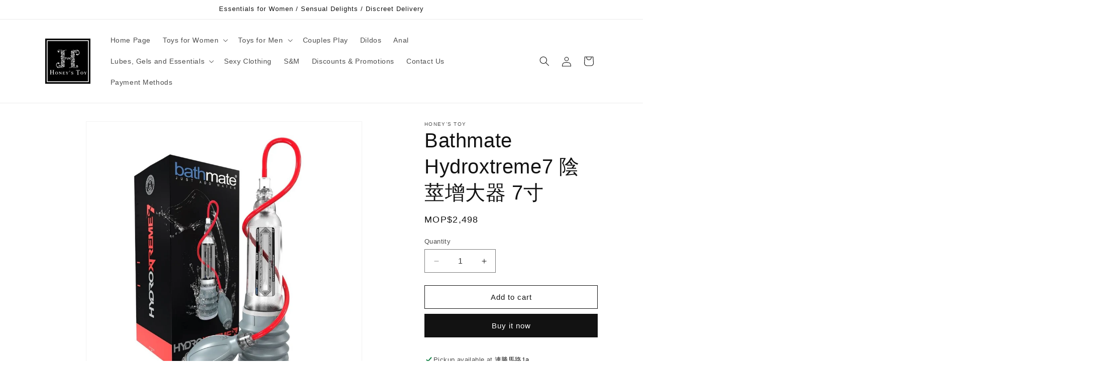

--- FILE ---
content_type: text/html; charset=utf-8
request_url: https://honeys-toy.com/en/products/bathmate-hydroxtreme-%E9%99%B0%E8%8E%96%E5%A2%9E%E5%A4%A7%E5%99%A8
body_size: 26542
content:
<!doctype html>
<html class="js" lang="en">
  <head>
    <meta charset="utf-8">
    <meta http-equiv="X-UA-Compatible" content="IE=edge">
    <meta name="viewport" content="width=device-width,initial-scale=1">
    <meta name="theme-color" content="">
    <link rel="canonical" href="https://honeys-toy.com/en/products/bathmate-hydroxtreme-%e9%99%b0%e8%8e%96%e5%a2%9e%e5%a4%a7%e5%99%a8"><title>
      Bathmate Hydroxtreme7 陰莖增大器 7寸
 &ndash; Honey’s Toy</title>

    
      <meta name="description" content="全新的 Bathmate Hydroxtreme 7 陰莖增大器 ，取代了舊有的Hydromax X20 Xtreme ，配備更高級的液壓泵，獲得全球唯一專利設計，為您帶來更強、更明顯的效果！如果您渴望陰莖變得更大更強，千萬別錯過！Bathmate Hydroxtreme 7 有什麼特別？吸力比普通的 Hydro 系列高出35%以上。配上全新設計的波紋管泵系統，為您提供更好、更快的效果！波紋管系統採用了新的柔軟密封材料，充分支援舒適環，減低壓迫力，更舒適地圍繞陰莖底部和睾丸，有助減低因不能真空而發生的尷尬情況。嶄新的波紋管設讓您可以一邊360度正向轉動，一邊傾斜角度，不但給您充分視覺，更可讓您在淋浴、浸浴時更易掌握實際情況，提升效率">
    

    

<meta property="og:site_name" content="Honey’s Toy">
<meta property="og:url" content="https://honeys-toy.com/en/products/bathmate-hydroxtreme-%e9%99%b0%e8%8e%96%e5%a2%9e%e5%a4%a7%e5%99%a8">
<meta property="og:title" content="Bathmate Hydroxtreme7 陰莖增大器 7寸">
<meta property="og:type" content="product">
<meta property="og:description" content="全新的 Bathmate Hydroxtreme 7 陰莖增大器 ，取代了舊有的Hydromax X20 Xtreme ，配備更高級的液壓泵，獲得全球唯一專利設計，為您帶來更強、更明顯的效果！如果您渴望陰莖變得更大更強，千萬別錯過！Bathmate Hydroxtreme 7 有什麼特別？吸力比普通的 Hydro 系列高出35%以上。配上全新設計的波紋管泵系統，為您提供更好、更快的效果！波紋管系統採用了新的柔軟密封材料，充分支援舒適環，減低壓迫力，更舒適地圍繞陰莖底部和睾丸，有助減低因不能真空而發生的尷尬情況。嶄新的波紋管設讓您可以一邊360度正向轉動，一邊傾斜角度，不但給您充分視覺，更可讓您在淋浴、浸浴時更易掌握實際情況，提升效率"><meta property="og:image" content="http://honeys-toy.com/cdn/shop/files/2048851084.jpg?v=1688817874">
  <meta property="og:image:secure_url" content="https://honeys-toy.com/cdn/shop/files/2048851084.jpg?v=1688817874">
  <meta property="og:image:width" content="1010">
  <meta property="og:image:height" content="1010"><meta property="og:price:amount" content="2,498">
  <meta property="og:price:currency" content="MOP"><meta name="twitter:card" content="summary_large_image">
<meta name="twitter:title" content="Bathmate Hydroxtreme7 陰莖增大器 7寸">
<meta name="twitter:description" content="全新的 Bathmate Hydroxtreme 7 陰莖增大器 ，取代了舊有的Hydromax X20 Xtreme ，配備更高級的液壓泵，獲得全球唯一專利設計，為您帶來更強、更明顯的效果！如果您渴望陰莖變得更大更強，千萬別錯過！Bathmate Hydroxtreme 7 有什麼特別？吸力比普通的 Hydro 系列高出35%以上。配上全新設計的波紋管泵系統，為您提供更好、更快的效果！波紋管系統採用了新的柔軟密封材料，充分支援舒適環，減低壓迫力，更舒適地圍繞陰莖底部和睾丸，有助減低因不能真空而發生的尷尬情況。嶄新的波紋管設讓您可以一邊360度正向轉動，一邊傾斜角度，不但給您充分視覺，更可讓您在淋浴、浸浴時更易掌握實際情況，提升效率">


    <script src="//honeys-toy.com/cdn/shop/t/9/assets/constants.js?v=58251544750838685771715845279" defer="defer"></script>
    <script src="//honeys-toy.com/cdn/shop/t/9/assets/pubsub.js?v=158357773527763999511715845279" defer="defer"></script>
    <script src="//honeys-toy.com/cdn/shop/t/9/assets/global.js?v=136628361274817707361715845279" defer="defer"></script><script src="//honeys-toy.com/cdn/shop/t/9/assets/animations.js?v=88693664871331136111715845278" defer="defer"></script><script>window.performance && window.performance.mark && window.performance.mark('shopify.content_for_header.start');</script><meta id="shopify-digital-wallet" name="shopify-digital-wallet" content="/78542242080/digital_wallets/dialog">
<meta name="shopify-checkout-api-token" content="641664223bb92ce37e350d6d5d4ec14e">
<meta id="in-context-paypal-metadata" data-shop-id="78542242080" data-venmo-supported="false" data-environment="production" data-locale="en_US" data-paypal-v4="true" data-currency="MOP">
<link rel="alternate" hreflang="x-default" href="https://honeys-toy.com/products/bathmate-hydroxtreme-%E9%99%B0%E8%8E%96%E5%A2%9E%E5%A4%A7%E5%99%A8">
<link rel="alternate" hreflang="en" href="https://honeys-toy.com/en/products/bathmate-hydroxtreme-%E9%99%B0%E8%8E%96%E5%A2%9E%E5%A4%A7%E5%99%A8">
<link rel="alternate" type="application/json+oembed" href="https://honeys-toy.com/en/products/bathmate-hydroxtreme-%e9%99%b0%e8%8e%96%e5%a2%9e%e5%a4%a7%e5%99%a8.oembed">
<script async="async" src="/checkouts/internal/preloads.js?locale=en-MO"></script>
<script id="shopify-features" type="application/json">{"accessToken":"641664223bb92ce37e350d6d5d4ec14e","betas":["rich-media-storefront-analytics"],"domain":"honeys-toy.com","predictiveSearch":false,"shopId":78542242080,"locale":"en"}</script>
<script>var Shopify = Shopify || {};
Shopify.shop = "honeys-toy.myshopify.com";
Shopify.locale = "en";
Shopify.currency = {"active":"MOP","rate":"1.0"};
Shopify.country = "MO";
Shopify.theme = {"name":"Updated copy of Updated copy of Updated copy of...","id":168464023840,"schema_name":"Dawn","schema_version":"14.0.0","theme_store_id":887,"role":"main"};
Shopify.theme.handle = "null";
Shopify.theme.style = {"id":null,"handle":null};
Shopify.cdnHost = "honeys-toy.com/cdn";
Shopify.routes = Shopify.routes || {};
Shopify.routes.root = "/en/";</script>
<script type="module">!function(o){(o.Shopify=o.Shopify||{}).modules=!0}(window);</script>
<script>!function(o){function n(){var o=[];function n(){o.push(Array.prototype.slice.apply(arguments))}return n.q=o,n}var t=o.Shopify=o.Shopify||{};t.loadFeatures=n(),t.autoloadFeatures=n()}(window);</script>
<script id="shop-js-analytics" type="application/json">{"pageType":"product"}</script>
<script defer="defer" async type="module" src="//honeys-toy.com/cdn/shopifycloud/shop-js/modules/v2/client.init-shop-cart-sync_D0dqhulL.en.esm.js"></script>
<script defer="defer" async type="module" src="//honeys-toy.com/cdn/shopifycloud/shop-js/modules/v2/chunk.common_CpVO7qML.esm.js"></script>
<script type="module">
  await import("//honeys-toy.com/cdn/shopifycloud/shop-js/modules/v2/client.init-shop-cart-sync_D0dqhulL.en.esm.js");
await import("//honeys-toy.com/cdn/shopifycloud/shop-js/modules/v2/chunk.common_CpVO7qML.esm.js");

  window.Shopify.SignInWithShop?.initShopCartSync?.({"fedCMEnabled":true,"windoidEnabled":true});

</script>
<script id="__st">var __st={"a":78542242080,"offset":-18000,"reqid":"44497a8c-213a-4e0e-9f25-9c8032b88d86-1765077274","pageurl":"honeys-toy.com\/en\/products\/bathmate-hydroxtreme-%E9%99%B0%E8%8E%96%E5%A2%9E%E5%A4%A7%E5%99%A8","u":"17775edb2c8c","p":"product","rtyp":"product","rid":8389870879008};</script>
<script>window.ShopifyPaypalV4VisibilityTracking = true;</script>
<script id="captcha-bootstrap">!function(){'use strict';const t='contact',e='account',n='new_comment',o=[[t,t],['blogs',n],['comments',n],[t,'customer']],c=[[e,'customer_login'],[e,'guest_login'],[e,'recover_customer_password'],[e,'create_customer']],r=t=>t.map((([t,e])=>`form[action*='/${t}']:not([data-nocaptcha='true']) input[name='form_type'][value='${e}']`)).join(','),a=t=>()=>t?[...document.querySelectorAll(t)].map((t=>t.form)):[];function s(){const t=[...o],e=r(t);return a(e)}const i='password',u='form_key',d=['recaptcha-v3-token','g-recaptcha-response','h-captcha-response',i],f=()=>{try{return window.sessionStorage}catch{return}},m='__shopify_v',_=t=>t.elements[u];function p(t,e,n=!1){try{const o=window.sessionStorage,c=JSON.parse(o.getItem(e)),{data:r}=function(t){const{data:e,action:n}=t;return t[m]||n?{data:e,action:n}:{data:t,action:n}}(c);for(const[e,n]of Object.entries(r))t.elements[e]&&(t.elements[e].value=n);n&&o.removeItem(e)}catch(o){console.error('form repopulation failed',{error:o})}}const l='form_type',E='cptcha';function T(t){t.dataset[E]=!0}const w=window,h=w.document,L='Shopify',v='ce_forms',y='captcha';let A=!1;((t,e)=>{const n=(g='f06e6c50-85a8-45c8-87d0-21a2b65856fe',I='https://cdn.shopify.com/shopifycloud/storefront-forms-hcaptcha/ce_storefront_forms_captcha_hcaptcha.v1.5.2.iife.js',D={infoText:'Protected by hCaptcha',privacyText:'Privacy',termsText:'Terms'},(t,e,n)=>{const o=w[L][v],c=o.bindForm;if(c)return c(t,g,e,D).then(n);var r;o.q.push([[t,g,e,D],n]),r=I,A||(h.body.append(Object.assign(h.createElement('script'),{id:'captcha-provider',async:!0,src:r})),A=!0)});var g,I,D;w[L]=w[L]||{},w[L][v]=w[L][v]||{},w[L][v].q=[],w[L][y]=w[L][y]||{},w[L][y].protect=function(t,e){n(t,void 0,e),T(t)},Object.freeze(w[L][y]),function(t,e,n,w,h,L){const[v,y,A,g]=function(t,e,n){const i=e?o:[],u=t?c:[],d=[...i,...u],f=r(d),m=r(i),_=r(d.filter((([t,e])=>n.includes(e))));return[a(f),a(m),a(_),s()]}(w,h,L),I=t=>{const e=t.target;return e instanceof HTMLFormElement?e:e&&e.form},D=t=>v().includes(t);t.addEventListener('submit',(t=>{const e=I(t);if(!e)return;const n=D(e)&&!e.dataset.hcaptchaBound&&!e.dataset.recaptchaBound,o=_(e),c=g().includes(e)&&(!o||!o.value);(n||c)&&t.preventDefault(),c&&!n&&(function(t){try{if(!f())return;!function(t){const e=f();if(!e)return;const n=_(t);if(!n)return;const o=n.value;o&&e.removeItem(o)}(t);const e=Array.from(Array(32),(()=>Math.random().toString(36)[2])).join('');!function(t,e){_(t)||t.append(Object.assign(document.createElement('input'),{type:'hidden',name:u})),t.elements[u].value=e}(t,e),function(t,e){const n=f();if(!n)return;const o=[...t.querySelectorAll(`input[type='${i}']`)].map((({name:t})=>t)),c=[...d,...o],r={};for(const[a,s]of new FormData(t).entries())c.includes(a)||(r[a]=s);n.setItem(e,JSON.stringify({[m]:1,action:t.action,data:r}))}(t,e)}catch(e){console.error('failed to persist form',e)}}(e),e.submit())}));const S=(t,e)=>{t&&!t.dataset[E]&&(n(t,e.some((e=>e===t))),T(t))};for(const o of['focusin','change'])t.addEventListener(o,(t=>{const e=I(t);D(e)&&S(e,y())}));const B=e.get('form_key'),M=e.get(l),P=B&&M;t.addEventListener('DOMContentLoaded',(()=>{const t=y();if(P)for(const e of t)e.elements[l].value===M&&p(e,B);[...new Set([...A(),...v().filter((t=>'true'===t.dataset.shopifyCaptcha))])].forEach((e=>S(e,t)))}))}(h,new URLSearchParams(w.location.search),n,t,e,['guest_login'])})(!0,!0)}();</script>
<script integrity="sha256-52AcMU7V7pcBOXWImdc/TAGTFKeNjmkeM1Pvks/DTgc=" data-source-attribution="shopify.loadfeatures" defer="defer" src="//honeys-toy.com/cdn/shopifycloud/storefront/assets/storefront/load_feature-81c60534.js" crossorigin="anonymous"></script>
<script data-source-attribution="shopify.dynamic_checkout.dynamic.init">var Shopify=Shopify||{};Shopify.PaymentButton=Shopify.PaymentButton||{isStorefrontPortableWallets:!0,init:function(){window.Shopify.PaymentButton.init=function(){};var t=document.createElement("script");t.src="https://honeys-toy.com/cdn/shopifycloud/portable-wallets/latest/portable-wallets.en.js",t.type="module",document.head.appendChild(t)}};
</script>
<script data-source-attribution="shopify.dynamic_checkout.buyer_consent">
  function portableWalletsHideBuyerConsent(e){var t=document.getElementById("shopify-buyer-consent"),n=document.getElementById("shopify-subscription-policy-button");t&&n&&(t.classList.add("hidden"),t.setAttribute("aria-hidden","true"),n.removeEventListener("click",e))}function portableWalletsShowBuyerConsent(e){var t=document.getElementById("shopify-buyer-consent"),n=document.getElementById("shopify-subscription-policy-button");t&&n&&(t.classList.remove("hidden"),t.removeAttribute("aria-hidden"),n.addEventListener("click",e))}window.Shopify?.PaymentButton&&(window.Shopify.PaymentButton.hideBuyerConsent=portableWalletsHideBuyerConsent,window.Shopify.PaymentButton.showBuyerConsent=portableWalletsShowBuyerConsent);
</script>
<script>
  function portableWalletsCleanup(e){e&&e.src&&console.error("Failed to load portable wallets script "+e.src);var t=document.querySelectorAll("shopify-accelerated-checkout .shopify-payment-button__skeleton, shopify-accelerated-checkout-cart .wallet-cart-button__skeleton"),e=document.getElementById("shopify-buyer-consent");for(let e=0;e<t.length;e++)t[e].remove();e&&e.remove()}function portableWalletsNotLoadedAsModule(e){e instanceof ErrorEvent&&"string"==typeof e.message&&e.message.includes("import.meta")&&"string"==typeof e.filename&&e.filename.includes("portable-wallets")&&(window.removeEventListener("error",portableWalletsNotLoadedAsModule),window.Shopify.PaymentButton.failedToLoad=e,"loading"===document.readyState?document.addEventListener("DOMContentLoaded",window.Shopify.PaymentButton.init):window.Shopify.PaymentButton.init())}window.addEventListener("error",portableWalletsNotLoadedAsModule);
</script>

<script type="module" src="https://honeys-toy.com/cdn/shopifycloud/portable-wallets/latest/portable-wallets.en.js" onError="portableWalletsCleanup(this)" crossorigin="anonymous"></script>
<script nomodule>
  document.addEventListener("DOMContentLoaded", portableWalletsCleanup);
</script>

<link id="shopify-accelerated-checkout-styles" rel="stylesheet" media="screen" href="https://honeys-toy.com/cdn/shopifycloud/portable-wallets/latest/accelerated-checkout-backwards-compat.css" crossorigin="anonymous">
<style id="shopify-accelerated-checkout-cart">
        #shopify-buyer-consent {
  margin-top: 1em;
  display: inline-block;
  width: 100%;
}

#shopify-buyer-consent.hidden {
  display: none;
}

#shopify-subscription-policy-button {
  background: none;
  border: none;
  padding: 0;
  text-decoration: underline;
  font-size: inherit;
  cursor: pointer;
}

#shopify-subscription-policy-button::before {
  box-shadow: none;
}

      </style>
<script id="sections-script" data-sections="header" defer="defer" src="//honeys-toy.com/cdn/shop/t/9/compiled_assets/scripts.js?208"></script>
<script>window.performance && window.performance.mark && window.performance.mark('shopify.content_for_header.end');</script>


    <style data-shopify>
      
      
      
      
      

      
        :root,
        .color-background-1 {
          --color-background: 255,255,255;
        
          --gradient-background: #ffffff;
        

        

        --color-foreground: 18,18,18;
        --color-background-contrast: 191,191,191;
        --color-shadow: 18,18,18;
        --color-button: 18,18,18;
        --color-button-text: 255,255,255;
        --color-secondary-button: 255,255,255;
        --color-secondary-button-text: 18,18,18;
        --color-link: 18,18,18;
        --color-badge-foreground: 18,18,18;
        --color-badge-background: 255,255,255;
        --color-badge-border: 18,18,18;
        --payment-terms-background-color: rgb(255 255 255);
      }
      
        
        .color-background-2 {
          --color-background: 243,243,243;
        
          --gradient-background: #f3f3f3;
        

        

        --color-foreground: 18,18,18;
        --color-background-contrast: 179,179,179;
        --color-shadow: 18,18,18;
        --color-button: 18,18,18;
        --color-button-text: 243,243,243;
        --color-secondary-button: 243,243,243;
        --color-secondary-button-text: 18,18,18;
        --color-link: 18,18,18;
        --color-badge-foreground: 18,18,18;
        --color-badge-background: 243,243,243;
        --color-badge-border: 18,18,18;
        --payment-terms-background-color: rgb(243 243 243);
      }
      
        
        .color-inverse {
          --color-background: 36,40,51;
        
          --gradient-background: #242833;
        

        

        --color-foreground: 255,255,255;
        --color-background-contrast: 47,52,66;
        --color-shadow: 18,18,18;
        --color-button: 255,255,255;
        --color-button-text: 0,0,0;
        --color-secondary-button: 36,40,51;
        --color-secondary-button-text: 255,255,255;
        --color-link: 255,255,255;
        --color-badge-foreground: 255,255,255;
        --color-badge-background: 36,40,51;
        --color-badge-border: 255,255,255;
        --payment-terms-background-color: rgb(36 40 51);
      }
      
        
        .color-accent-1 {
          --color-background: 18,18,18;
        
          --gradient-background: #121212;
        

        

        --color-foreground: 255,255,255;
        --color-background-contrast: 146,146,146;
        --color-shadow: 18,18,18;
        --color-button: 255,255,255;
        --color-button-text: 18,18,18;
        --color-secondary-button: 18,18,18;
        --color-secondary-button-text: 255,255,255;
        --color-link: 255,255,255;
        --color-badge-foreground: 255,255,255;
        --color-badge-background: 18,18,18;
        --color-badge-border: 255,255,255;
        --payment-terms-background-color: rgb(18 18 18);
      }
      
        
        .color-accent-2 {
          --color-background: 230,220,220;
        
          --gradient-background: #e6dcdc;
        

        

        --color-foreground: 255,29,142;
        --color-background-contrast: 177,146,146;
        --color-shadow: 18,18,18;
        --color-button: 223,198,198;
        --color-button-text: 18,18,18;
        --color-secondary-button: 230,220,220;
        --color-secondary-button-text: 18,18,18;
        --color-link: 18,18,18;
        --color-badge-foreground: 255,29,142;
        --color-badge-background: 230,220,220;
        --color-badge-border: 255,29,142;
        --payment-terms-background-color: rgb(230 220 220);
      }
      
        
        .color-scheme-d924d113-e86d-4aa8-b6e2-9f8b541d7c10 {
          --color-background: 255,255,255;
        
          --gradient-background: #ffffff;
        

        

        --color-foreground: 255,29,142;
        --color-background-contrast: 191,191,191;
        --color-shadow: 18,18,18;
        --color-button: 18,18,18;
        --color-button-text: 255,255,255;
        --color-secondary-button: 255,255,255;
        --color-secondary-button-text: 18,18,18;
        --color-link: 18,18,18;
        --color-badge-foreground: 255,29,142;
        --color-badge-background: 255,255,255;
        --color-badge-border: 255,29,142;
        --payment-terms-background-color: rgb(255 255 255);
      }
      

      body, .color-background-1, .color-background-2, .color-inverse, .color-accent-1, .color-accent-2, .color-scheme-d924d113-e86d-4aa8-b6e2-9f8b541d7c10 {
        color: rgba(var(--color-foreground), 0.75);
        background-color: rgb(var(--color-background));
      }

      :root {
        --font-body-family: Helvetica, Arial, sans-serif;
        --font-body-style: normal;
        --font-body-weight: 400;
        --font-body-weight-bold: 700;

        --font-heading-family: Helvetica, Arial, sans-serif;
        --font-heading-style: normal;
        --font-heading-weight: 400;

        --font-body-scale: 1.0;
        --font-heading-scale: 1.0;

        --media-padding: px;
        --media-border-opacity: 0.05;
        --media-border-width: 1px;
        --media-radius: 0px;
        --media-shadow-opacity: 0.0;
        --media-shadow-horizontal-offset: 0px;
        --media-shadow-vertical-offset: 4px;
        --media-shadow-blur-radius: 5px;
        --media-shadow-visible: 0;

        --page-width: 120rem;
        --page-width-margin: 0rem;

        --product-card-image-padding: 0.0rem;
        --product-card-corner-radius: 0.0rem;
        --product-card-text-alignment: left;
        --product-card-border-width: 0.0rem;
        --product-card-border-opacity: 0.1;
        --product-card-shadow-opacity: 0.0;
        --product-card-shadow-visible: 0;
        --product-card-shadow-horizontal-offset: 0.0rem;
        --product-card-shadow-vertical-offset: 0.4rem;
        --product-card-shadow-blur-radius: 0.5rem;

        --collection-card-image-padding: 0.0rem;
        --collection-card-corner-radius: 0.0rem;
        --collection-card-text-alignment: left;
        --collection-card-border-width: 0.0rem;
        --collection-card-border-opacity: 0.1;
        --collection-card-shadow-opacity: 0.0;
        --collection-card-shadow-visible: 0;
        --collection-card-shadow-horizontal-offset: 0.0rem;
        --collection-card-shadow-vertical-offset: 0.4rem;
        --collection-card-shadow-blur-radius: 0.5rem;

        --blog-card-image-padding: 0.0rem;
        --blog-card-corner-radius: 0.0rem;
        --blog-card-text-alignment: left;
        --blog-card-border-width: 0.0rem;
        --blog-card-border-opacity: 0.1;
        --blog-card-shadow-opacity: 0.0;
        --blog-card-shadow-visible: 0;
        --blog-card-shadow-horizontal-offset: 0.0rem;
        --blog-card-shadow-vertical-offset: 0.4rem;
        --blog-card-shadow-blur-radius: 0.5rem;

        --badge-corner-radius: 4.0rem;

        --popup-border-width: 1px;
        --popup-border-opacity: 0.1;
        --popup-corner-radius: 0px;
        --popup-shadow-opacity: 0.0;
        --popup-shadow-horizontal-offset: 0px;
        --popup-shadow-vertical-offset: 4px;
        --popup-shadow-blur-radius: 5px;

        --drawer-border-width: 1px;
        --drawer-border-opacity: 0.1;
        --drawer-shadow-opacity: 0.0;
        --drawer-shadow-horizontal-offset: 0px;
        --drawer-shadow-vertical-offset: 4px;
        --drawer-shadow-blur-radius: 5px;

        --spacing-sections-desktop: 0px;
        --spacing-sections-mobile: 0px;

        --grid-desktop-vertical-spacing: 8px;
        --grid-desktop-horizontal-spacing: 8px;
        --grid-mobile-vertical-spacing: 4px;
        --grid-mobile-horizontal-spacing: 4px;

        --text-boxes-border-opacity: 0.1;
        --text-boxes-border-width: 0px;
        --text-boxes-radius: 0px;
        --text-boxes-shadow-opacity: 0.0;
        --text-boxes-shadow-visible: 0;
        --text-boxes-shadow-horizontal-offset: 0px;
        --text-boxes-shadow-vertical-offset: 4px;
        --text-boxes-shadow-blur-radius: 5px;

        --buttons-radius: 0px;
        --buttons-radius-outset: 0px;
        --buttons-border-width: 1px;
        --buttons-border-opacity: 1.0;
        --buttons-shadow-opacity: 0.0;
        --buttons-shadow-visible: 0;
        --buttons-shadow-horizontal-offset: 0px;
        --buttons-shadow-vertical-offset: 4px;
        --buttons-shadow-blur-radius: 5px;
        --buttons-border-offset: 0px;

        --inputs-radius: 0px;
        --inputs-border-width: 1px;
        --inputs-border-opacity: 0.55;
        --inputs-shadow-opacity: 0.0;
        --inputs-shadow-horizontal-offset: 0px;
        --inputs-margin-offset: 0px;
        --inputs-shadow-vertical-offset: 4px;
        --inputs-shadow-blur-radius: 5px;
        --inputs-radius-outset: 0px;

        --variant-pills-radius: 40px;
        --variant-pills-border-width: 1px;
        --variant-pills-border-opacity: 0.55;
        --variant-pills-shadow-opacity: 0.0;
        --variant-pills-shadow-horizontal-offset: 0px;
        --variant-pills-shadow-vertical-offset: 4px;
        --variant-pills-shadow-blur-radius: 5px;
      }

      *,
      *::before,
      *::after {
        box-sizing: inherit;
      }

      html {
        box-sizing: border-box;
        font-size: calc(var(--font-body-scale) * 62.5%);
        height: 100%;
      }

      body {
        display: grid;
        grid-template-rows: auto auto 1fr auto;
        grid-template-columns: 100%;
        min-height: 100%;
        margin: 0;
        font-size: 1.5rem;
        letter-spacing: 0.06rem;
        line-height: calc(1 + 0.8 / var(--font-body-scale));
        font-family: var(--font-body-family);
        font-style: var(--font-body-style);
        font-weight: var(--font-body-weight);
      }

      @media screen and (min-width: 750px) {
        body {
          font-size: 1.6rem;
        }
      }
    </style>

    <link href="//honeys-toy.com/cdn/shop/t/9/assets/base.css?v=16534392784228263581715845278" rel="stylesheet" type="text/css" media="all" />
<link href="//honeys-toy.com/cdn/shop/t/9/assets/component-localization-form.css?v=120620094879297847921715845278" rel="stylesheet" type="text/css" media="all" />
      <script src="//honeys-toy.com/cdn/shop/t/9/assets/localization-form.js?v=169565320306168926741715845279" defer="defer"></script><link
        rel="stylesheet"
        href="//honeys-toy.com/cdn/shop/t/9/assets/component-predictive-search.css?v=118923337488134913561715845279"
        media="print"
        onload="this.media='all'"
      ><script>
      if (Shopify.designMode) {
        document.documentElement.classList.add('shopify-design-mode');
      }
    </script>
  <link href="https://monorail-edge.shopifysvc.com" rel="dns-prefetch">
<script>(function(){if ("sendBeacon" in navigator && "performance" in window) {try {var session_token_from_headers = performance.getEntriesByType('navigation')[0].serverTiming.find(x => x.name == '_s').description;} catch {var session_token_from_headers = undefined;}var session_cookie_matches = document.cookie.match(/_shopify_s=([^;]*)/);var session_token_from_cookie = session_cookie_matches && session_cookie_matches.length === 2 ? session_cookie_matches[1] : "";var session_token = session_token_from_headers || session_token_from_cookie || "";function handle_abandonment_event(e) {var entries = performance.getEntries().filter(function(entry) {return /monorail-edge.shopifysvc.com/.test(entry.name);});if (!window.abandonment_tracked && entries.length === 0) {window.abandonment_tracked = true;var currentMs = Date.now();var navigation_start = performance.timing.navigationStart;var payload = {shop_id: 78542242080,url: window.location.href,navigation_start,duration: currentMs - navigation_start,session_token,page_type: "product"};window.navigator.sendBeacon("https://monorail-edge.shopifysvc.com/v1/produce", JSON.stringify({schema_id: "online_store_buyer_site_abandonment/1.1",payload: payload,metadata: {event_created_at_ms: currentMs,event_sent_at_ms: currentMs}}));}}window.addEventListener('pagehide', handle_abandonment_event);}}());</script>
<script id="web-pixels-manager-setup">(function e(e,d,r,n,o){if(void 0===o&&(o={}),!Boolean(null===(a=null===(i=window.Shopify)||void 0===i?void 0:i.analytics)||void 0===a?void 0:a.replayQueue)){var i,a;window.Shopify=window.Shopify||{};var t=window.Shopify;t.analytics=t.analytics||{};var s=t.analytics;s.replayQueue=[],s.publish=function(e,d,r){return s.replayQueue.push([e,d,r]),!0};try{self.performance.mark("wpm:start")}catch(e){}var l=function(){var e={modern:/Edge?\/(1{2}[4-9]|1[2-9]\d|[2-9]\d{2}|\d{4,})\.\d+(\.\d+|)|Firefox\/(1{2}[4-9]|1[2-9]\d|[2-9]\d{2}|\d{4,})\.\d+(\.\d+|)|Chrom(ium|e)\/(9{2}|\d{3,})\.\d+(\.\d+|)|(Maci|X1{2}).+ Version\/(15\.\d+|(1[6-9]|[2-9]\d|\d{3,})\.\d+)([,.]\d+|)( \(\w+\)|)( Mobile\/\w+|) Safari\/|Chrome.+OPR\/(9{2}|\d{3,})\.\d+\.\d+|(CPU[ +]OS|iPhone[ +]OS|CPU[ +]iPhone|CPU IPhone OS|CPU iPad OS)[ +]+(15[._]\d+|(1[6-9]|[2-9]\d|\d{3,})[._]\d+)([._]\d+|)|Android:?[ /-](13[3-9]|1[4-9]\d|[2-9]\d{2}|\d{4,})(\.\d+|)(\.\d+|)|Android.+Firefox\/(13[5-9]|1[4-9]\d|[2-9]\d{2}|\d{4,})\.\d+(\.\d+|)|Android.+Chrom(ium|e)\/(13[3-9]|1[4-9]\d|[2-9]\d{2}|\d{4,})\.\d+(\.\d+|)|SamsungBrowser\/([2-9]\d|\d{3,})\.\d+/,legacy:/Edge?\/(1[6-9]|[2-9]\d|\d{3,})\.\d+(\.\d+|)|Firefox\/(5[4-9]|[6-9]\d|\d{3,})\.\d+(\.\d+|)|Chrom(ium|e)\/(5[1-9]|[6-9]\d|\d{3,})\.\d+(\.\d+|)([\d.]+$|.*Safari\/(?![\d.]+ Edge\/[\d.]+$))|(Maci|X1{2}).+ Version\/(10\.\d+|(1[1-9]|[2-9]\d|\d{3,})\.\d+)([,.]\d+|)( \(\w+\)|)( Mobile\/\w+|) Safari\/|Chrome.+OPR\/(3[89]|[4-9]\d|\d{3,})\.\d+\.\d+|(CPU[ +]OS|iPhone[ +]OS|CPU[ +]iPhone|CPU IPhone OS|CPU iPad OS)[ +]+(10[._]\d+|(1[1-9]|[2-9]\d|\d{3,})[._]\d+)([._]\d+|)|Android:?[ /-](13[3-9]|1[4-9]\d|[2-9]\d{2}|\d{4,})(\.\d+|)(\.\d+|)|Mobile Safari.+OPR\/([89]\d|\d{3,})\.\d+\.\d+|Android.+Firefox\/(13[5-9]|1[4-9]\d|[2-9]\d{2}|\d{4,})\.\d+(\.\d+|)|Android.+Chrom(ium|e)\/(13[3-9]|1[4-9]\d|[2-9]\d{2}|\d{4,})\.\d+(\.\d+|)|Android.+(UC? ?Browser|UCWEB|U3)[ /]?(15\.([5-9]|\d{2,})|(1[6-9]|[2-9]\d|\d{3,})\.\d+)\.\d+|SamsungBrowser\/(5\.\d+|([6-9]|\d{2,})\.\d+)|Android.+MQ{2}Browser\/(14(\.(9|\d{2,})|)|(1[5-9]|[2-9]\d|\d{3,})(\.\d+|))(\.\d+|)|K[Aa][Ii]OS\/(3\.\d+|([4-9]|\d{2,})\.\d+)(\.\d+|)/},d=e.modern,r=e.legacy,n=navigator.userAgent;return n.match(d)?"modern":n.match(r)?"legacy":"unknown"}(),u="modern"===l?"modern":"legacy",c=(null!=n?n:{modern:"",legacy:""})[u],f=function(e){return[e.baseUrl,"/wpm","/b",e.hashVersion,"modern"===e.buildTarget?"m":"l",".js"].join("")}({baseUrl:d,hashVersion:r,buildTarget:u}),m=function(e){var d=e.version,r=e.bundleTarget,n=e.surface,o=e.pageUrl,i=e.monorailEndpoint;return{emit:function(e){var a=e.status,t=e.errorMsg,s=(new Date).getTime(),l=JSON.stringify({metadata:{event_sent_at_ms:s},events:[{schema_id:"web_pixels_manager_load/3.1",payload:{version:d,bundle_target:r,page_url:o,status:a,surface:n,error_msg:t},metadata:{event_created_at_ms:s}}]});if(!i)return console&&console.warn&&console.warn("[Web Pixels Manager] No Monorail endpoint provided, skipping logging."),!1;try{return self.navigator.sendBeacon.bind(self.navigator)(i,l)}catch(e){}var u=new XMLHttpRequest;try{return u.open("POST",i,!0),u.setRequestHeader("Content-Type","text/plain"),u.send(l),!0}catch(e){return console&&console.warn&&console.warn("[Web Pixels Manager] Got an unhandled error while logging to Monorail."),!1}}}}({version:r,bundleTarget:l,surface:e.surface,pageUrl:self.location.href,monorailEndpoint:e.monorailEndpoint});try{o.browserTarget=l,function(e){var d=e.src,r=e.async,n=void 0===r||r,o=e.onload,i=e.onerror,a=e.sri,t=e.scriptDataAttributes,s=void 0===t?{}:t,l=document.createElement("script"),u=document.querySelector("head"),c=document.querySelector("body");if(l.async=n,l.src=d,a&&(l.integrity=a,l.crossOrigin="anonymous"),s)for(var f in s)if(Object.prototype.hasOwnProperty.call(s,f))try{l.dataset[f]=s[f]}catch(e){}if(o&&l.addEventListener("load",o),i&&l.addEventListener("error",i),u)u.appendChild(l);else{if(!c)throw new Error("Did not find a head or body element to append the script");c.appendChild(l)}}({src:f,async:!0,onload:function(){if(!function(){var e,d;return Boolean(null===(d=null===(e=window.Shopify)||void 0===e?void 0:e.analytics)||void 0===d?void 0:d.initialized)}()){var d=window.webPixelsManager.init(e)||void 0;if(d){var r=window.Shopify.analytics;r.replayQueue.forEach((function(e){var r=e[0],n=e[1],o=e[2];d.publishCustomEvent(r,n,o)})),r.replayQueue=[],r.publish=d.publishCustomEvent,r.visitor=d.visitor,r.initialized=!0}}},onerror:function(){return m.emit({status:"failed",errorMsg:"".concat(f," has failed to load")})},sri:function(e){var d=/^sha384-[A-Za-z0-9+/=]+$/;return"string"==typeof e&&d.test(e)}(c)?c:"",scriptDataAttributes:o}),m.emit({status:"loading"})}catch(e){m.emit({status:"failed",errorMsg:(null==e?void 0:e.message)||"Unknown error"})}}})({shopId: 78542242080,storefrontBaseUrl: "https://honeys-toy.com",extensionsBaseUrl: "https://extensions.shopifycdn.com/cdn/shopifycloud/web-pixels-manager",monorailEndpoint: "https://monorail-edge.shopifysvc.com/unstable/produce_batch",surface: "storefront-renderer",enabledBetaFlags: ["2dca8a86"],webPixelsConfigList: [{"id":"399966496","configuration":"{\"pixel_id\":\"314977468049220\",\"pixel_type\":\"facebook_pixel\",\"metaapp_system_user_token\":\"-\"}","eventPayloadVersion":"v1","runtimeContext":"OPEN","scriptVersion":"ca16bc87fe92b6042fbaa3acc2fbdaa6","type":"APP","apiClientId":2329312,"privacyPurposes":["ANALYTICS","MARKETING","SALE_OF_DATA"],"dataSharingAdjustments":{"protectedCustomerApprovalScopes":["read_customer_address","read_customer_email","read_customer_name","read_customer_personal_data","read_customer_phone"]}},{"id":"shopify-app-pixel","configuration":"{}","eventPayloadVersion":"v1","runtimeContext":"STRICT","scriptVersion":"0450","apiClientId":"shopify-pixel","type":"APP","privacyPurposes":["ANALYTICS","MARKETING"]},{"id":"shopify-custom-pixel","eventPayloadVersion":"v1","runtimeContext":"LAX","scriptVersion":"0450","apiClientId":"shopify-pixel","type":"CUSTOM","privacyPurposes":["ANALYTICS","MARKETING"]}],isMerchantRequest: false,initData: {"shop":{"name":"Honey’s Toy","paymentSettings":{"currencyCode":"MOP"},"myshopifyDomain":"honeys-toy.myshopify.com","countryCode":"HK","storefrontUrl":"https:\/\/honeys-toy.com\/en"},"customer":null,"cart":null,"checkout":null,"productVariants":[{"price":{"amount":2498.0,"currencyCode":"MOP"},"product":{"title":"Bathmate Hydroxtreme7  陰莖增大器 7寸","vendor":"Honey’s Toy","id":"8389870879008","untranslatedTitle":"Bathmate Hydroxtreme7  陰莖增大器 7寸","url":"\/en\/products\/bathmate-hydroxtreme-%E9%99%B0%E8%8E%96%E5%A2%9E%E5%A4%A7%E5%99%A8","type":""},"id":"45487955837216","image":{"src":"\/\/honeys-toy.com\/cdn\/shop\/files\/2048851084.jpg?v=1688817874"},"sku":"1","title":"Default Title","untranslatedTitle":"Default Title"}],"purchasingCompany":null},},"https://honeys-toy.com/cdn","ae1676cfwd2530674p4253c800m34e853cb",{"modern":"","legacy":""},{"shopId":"78542242080","storefrontBaseUrl":"https:\/\/honeys-toy.com","extensionBaseUrl":"https:\/\/extensions.shopifycdn.com\/cdn\/shopifycloud\/web-pixels-manager","surface":"storefront-renderer","enabledBetaFlags":"[\"2dca8a86\"]","isMerchantRequest":"false","hashVersion":"ae1676cfwd2530674p4253c800m34e853cb","publish":"custom","events":"[[\"page_viewed\",{}],[\"product_viewed\",{\"productVariant\":{\"price\":{\"amount\":2498.0,\"currencyCode\":\"MOP\"},\"product\":{\"title\":\"Bathmate Hydroxtreme7  陰莖增大器 7寸\",\"vendor\":\"Honey’s Toy\",\"id\":\"8389870879008\",\"untranslatedTitle\":\"Bathmate Hydroxtreme7  陰莖增大器 7寸\",\"url\":\"\/en\/products\/bathmate-hydroxtreme-%E9%99%B0%E8%8E%96%E5%A2%9E%E5%A4%A7%E5%99%A8\",\"type\":\"\"},\"id\":\"45487955837216\",\"image\":{\"src\":\"\/\/honeys-toy.com\/cdn\/shop\/files\/2048851084.jpg?v=1688817874\"},\"sku\":\"1\",\"title\":\"Default Title\",\"untranslatedTitle\":\"Default Title\"}}]]"});</script><script>
  window.ShopifyAnalytics = window.ShopifyAnalytics || {};
  window.ShopifyAnalytics.meta = window.ShopifyAnalytics.meta || {};
  window.ShopifyAnalytics.meta.currency = 'MOP';
  var meta = {"product":{"id":8389870879008,"gid":"gid:\/\/shopify\/Product\/8389870879008","vendor":"Honey’s Toy","type":"","variants":[{"id":45487955837216,"price":249800,"name":"Bathmate Hydroxtreme7  陰莖增大器 7寸","public_title":null,"sku":"1"}],"remote":false},"page":{"pageType":"product","resourceType":"product","resourceId":8389870879008}};
  for (var attr in meta) {
    window.ShopifyAnalytics.meta[attr] = meta[attr];
  }
</script>
<script class="analytics">
  (function () {
    var customDocumentWrite = function(content) {
      var jquery = null;

      if (window.jQuery) {
        jquery = window.jQuery;
      } else if (window.Checkout && window.Checkout.$) {
        jquery = window.Checkout.$;
      }

      if (jquery) {
        jquery('body').append(content);
      }
    };

    var hasLoggedConversion = function(token) {
      if (token) {
        return document.cookie.indexOf('loggedConversion=' + token) !== -1;
      }
      return false;
    }

    var setCookieIfConversion = function(token) {
      if (token) {
        var twoMonthsFromNow = new Date(Date.now());
        twoMonthsFromNow.setMonth(twoMonthsFromNow.getMonth() + 2);

        document.cookie = 'loggedConversion=' + token + '; expires=' + twoMonthsFromNow;
      }
    }

    var trekkie = window.ShopifyAnalytics.lib = window.trekkie = window.trekkie || [];
    if (trekkie.integrations) {
      return;
    }
    trekkie.methods = [
      'identify',
      'page',
      'ready',
      'track',
      'trackForm',
      'trackLink'
    ];
    trekkie.factory = function(method) {
      return function() {
        var args = Array.prototype.slice.call(arguments);
        args.unshift(method);
        trekkie.push(args);
        return trekkie;
      };
    };
    for (var i = 0; i < trekkie.methods.length; i++) {
      var key = trekkie.methods[i];
      trekkie[key] = trekkie.factory(key);
    }
    trekkie.load = function(config) {
      trekkie.config = config || {};
      trekkie.config.initialDocumentCookie = document.cookie;
      var first = document.getElementsByTagName('script')[0];
      var script = document.createElement('script');
      script.type = 'text/javascript';
      script.onerror = function(e) {
        var scriptFallback = document.createElement('script');
        scriptFallback.type = 'text/javascript';
        scriptFallback.onerror = function(error) {
                var Monorail = {
      produce: function produce(monorailDomain, schemaId, payload) {
        var currentMs = new Date().getTime();
        var event = {
          schema_id: schemaId,
          payload: payload,
          metadata: {
            event_created_at_ms: currentMs,
            event_sent_at_ms: currentMs
          }
        };
        return Monorail.sendRequest("https://" + monorailDomain + "/v1/produce", JSON.stringify(event));
      },
      sendRequest: function sendRequest(endpointUrl, payload) {
        // Try the sendBeacon API
        if (window && window.navigator && typeof window.navigator.sendBeacon === 'function' && typeof window.Blob === 'function' && !Monorail.isIos12()) {
          var blobData = new window.Blob([payload], {
            type: 'text/plain'
          });

          if (window.navigator.sendBeacon(endpointUrl, blobData)) {
            return true;
          } // sendBeacon was not successful

        } // XHR beacon

        var xhr = new XMLHttpRequest();

        try {
          xhr.open('POST', endpointUrl);
          xhr.setRequestHeader('Content-Type', 'text/plain');
          xhr.send(payload);
        } catch (e) {
          console.log(e);
        }

        return false;
      },
      isIos12: function isIos12() {
        return window.navigator.userAgent.lastIndexOf('iPhone; CPU iPhone OS 12_') !== -1 || window.navigator.userAgent.lastIndexOf('iPad; CPU OS 12_') !== -1;
      }
    };
    Monorail.produce('monorail-edge.shopifysvc.com',
      'trekkie_storefront_load_errors/1.1',
      {shop_id: 78542242080,
      theme_id: 168464023840,
      app_name: "storefront",
      context_url: window.location.href,
      source_url: "//honeys-toy.com/cdn/s/trekkie.storefront.94e7babdf2ec3663c2b14be7d5a3b25b9303ebb0.min.js"});

        };
        scriptFallback.async = true;
        scriptFallback.src = '//honeys-toy.com/cdn/s/trekkie.storefront.94e7babdf2ec3663c2b14be7d5a3b25b9303ebb0.min.js';
        first.parentNode.insertBefore(scriptFallback, first);
      };
      script.async = true;
      script.src = '//honeys-toy.com/cdn/s/trekkie.storefront.94e7babdf2ec3663c2b14be7d5a3b25b9303ebb0.min.js';
      first.parentNode.insertBefore(script, first);
    };
    trekkie.load(
      {"Trekkie":{"appName":"storefront","development":false,"defaultAttributes":{"shopId":78542242080,"isMerchantRequest":null,"themeId":168464023840,"themeCityHash":"9914433619044961040","contentLanguage":"en","currency":"MOP","eventMetadataId":"540fef71-9094-4662-a6cb-9076fd149495"},"isServerSideCookieWritingEnabled":true,"monorailRegion":"shop_domain","enabledBetaFlags":["f0df213a"]},"Session Attribution":{},"S2S":{"facebookCapiEnabled":true,"source":"trekkie-storefront-renderer","apiClientId":580111}}
    );

    var loaded = false;
    trekkie.ready(function() {
      if (loaded) return;
      loaded = true;

      window.ShopifyAnalytics.lib = window.trekkie;

      var originalDocumentWrite = document.write;
      document.write = customDocumentWrite;
      try { window.ShopifyAnalytics.merchantGoogleAnalytics.call(this); } catch(error) {};
      document.write = originalDocumentWrite;

      window.ShopifyAnalytics.lib.page(null,{"pageType":"product","resourceType":"product","resourceId":8389870879008,"shopifyEmitted":true});

      var match = window.location.pathname.match(/checkouts\/(.+)\/(thank_you|post_purchase)/)
      var token = match? match[1]: undefined;
      if (!hasLoggedConversion(token)) {
        setCookieIfConversion(token);
        window.ShopifyAnalytics.lib.track("Viewed Product",{"currency":"MOP","variantId":45487955837216,"productId":8389870879008,"productGid":"gid:\/\/shopify\/Product\/8389870879008","name":"Bathmate Hydroxtreme7  陰莖增大器 7寸","price":"2498.00","sku":"1","brand":"Honey’s Toy","variant":null,"category":"","nonInteraction":true,"remote":false},undefined,undefined,{"shopifyEmitted":true});
      window.ShopifyAnalytics.lib.track("monorail:\/\/trekkie_storefront_viewed_product\/1.1",{"currency":"MOP","variantId":45487955837216,"productId":8389870879008,"productGid":"gid:\/\/shopify\/Product\/8389870879008","name":"Bathmate Hydroxtreme7  陰莖增大器 7寸","price":"2498.00","sku":"1","brand":"Honey’s Toy","variant":null,"category":"","nonInteraction":true,"remote":false,"referer":"https:\/\/honeys-toy.com\/en\/products\/bathmate-hydroxtreme-%E9%99%B0%E8%8E%96%E5%A2%9E%E5%A4%A7%E5%99%A8"});
      }
    });


        var eventsListenerScript = document.createElement('script');
        eventsListenerScript.async = true;
        eventsListenerScript.src = "//honeys-toy.com/cdn/shopifycloud/storefront/assets/shop_events_listener-3da45d37.js";
        document.getElementsByTagName('head')[0].appendChild(eventsListenerScript);

})();</script>
<script
  defer
  src="https://honeys-toy.com/cdn/shopifycloud/perf-kit/shopify-perf-kit-2.1.2.min.js"
  data-application="storefront-renderer"
  data-shop-id="78542242080"
  data-render-region="gcp-us-central1"
  data-page-type="product"
  data-theme-instance-id="168464023840"
  data-theme-name="Dawn"
  data-theme-version="14.0.0"
  data-monorail-region="shop_domain"
  data-resource-timing-sampling-rate="10"
  data-shs="true"
  data-shs-beacon="true"
  data-shs-export-with-fetch="true"
  data-shs-logs-sample-rate="1"
></script>
</head>

  <body class="gradient">
    <a class="skip-to-content-link button visually-hidden" href="#MainContent">
      Skip to content
    </a>

<link href="//honeys-toy.com/cdn/shop/t/9/assets/quantity-popover.css?v=78745769908715669131715845279" rel="stylesheet" type="text/css" media="all" />
<link href="//honeys-toy.com/cdn/shop/t/9/assets/component-card.css?v=120341546515895839841715845278" rel="stylesheet" type="text/css" media="all" />

<script src="//honeys-toy.com/cdn/shop/t/9/assets/cart.js?v=114940022928632645881715845278" defer="defer"></script>
<script src="//honeys-toy.com/cdn/shop/t/9/assets/quantity-popover.js?v=987015268078116491715845279" defer="defer"></script>

<style>
  .drawer {
    visibility: hidden;
  }
</style>

<cart-drawer class="drawer is-empty">
  <div id="CartDrawer" class="cart-drawer">
    <div id="CartDrawer-Overlay" class="cart-drawer__overlay"></div>
    <div
      class="drawer__inner gradient color-background-1"
      role="dialog"
      aria-modal="true"
      aria-label="Your cart"
      tabindex="-1"
    ><div class="drawer__inner-empty">
          <div class="cart-drawer__warnings center">
            <div class="cart-drawer__empty-content">
              <h2 class="cart__empty-text">Your cart is empty</h2>
              <button
                class="drawer__close"
                type="button"
                onclick="this.closest('cart-drawer').close()"
                aria-label="Close"
              >
                <svg
  xmlns="http://www.w3.org/2000/svg"
  aria-hidden="true"
  focusable="false"
  class="icon icon-close"
  fill="none"
  viewBox="0 0 18 17"
>
  <path d="M.865 15.978a.5.5 0 00.707.707l7.433-7.431 7.579 7.282a.501.501 0 00.846-.37.5.5 0 00-.153-.351L9.712 8.546l7.417-7.416a.5.5 0 10-.707-.708L8.991 7.853 1.413.573a.5.5 0 10-.693.72l7.563 7.268-7.418 7.417z" fill="currentColor">
</svg>

              </button>
              <a href="/en/collections/all" class="button">
                Continue shopping
              </a><p class="cart__login-title h3">Have an account?</p>
                <p class="cart__login-paragraph">
                  <a href="https://account.honeys-toy.com?locale=en&region_country=MO" class="link underlined-link">Log in</a> to check out faster.
                </p></div>
          </div></div><div class="drawer__header">
        <h2 class="drawer__heading">Your cart</h2>
        <button
          class="drawer__close"
          type="button"
          onclick="this.closest('cart-drawer').close()"
          aria-label="Close"
        >
          <svg
  xmlns="http://www.w3.org/2000/svg"
  aria-hidden="true"
  focusable="false"
  class="icon icon-close"
  fill="none"
  viewBox="0 0 18 17"
>
  <path d="M.865 15.978a.5.5 0 00.707.707l7.433-7.431 7.579 7.282a.501.501 0 00.846-.37.5.5 0 00-.153-.351L9.712 8.546l7.417-7.416a.5.5 0 10-.707-.708L8.991 7.853 1.413.573a.5.5 0 10-.693.72l7.563 7.268-7.418 7.417z" fill="currentColor">
</svg>

        </button>
      </div>
      <cart-drawer-items
        
          class=" is-empty"
        
      >
        <form
          action="/en/cart"
          id="CartDrawer-Form"
          class="cart__contents cart-drawer__form"
          method="post"
        >
          <div id="CartDrawer-CartItems" class="drawer__contents js-contents"><p id="CartDrawer-LiveRegionText" class="visually-hidden" role="status"></p>
            <p id="CartDrawer-LineItemStatus" class="visually-hidden" aria-hidden="true" role="status">
              Loading...
            </p>
          </div>
          <div id="CartDrawer-CartErrors" role="alert"></div>
        </form>
      </cart-drawer-items>
      <div class="drawer__footer"><details id="Details-CartDrawer">
            <summary>
              <span class="summary__title">
                Order special instructions
                <svg aria-hidden="true" focusable="false" class="icon icon-caret" viewBox="0 0 10 6">
  <path fill-rule="evenodd" clip-rule="evenodd" d="M9.354.646a.5.5 0 00-.708 0L5 4.293 1.354.646a.5.5 0 00-.708.708l4 4a.5.5 0 00.708 0l4-4a.5.5 0 000-.708z" fill="currentColor">
</svg>

              </span>
            </summary>
            <cart-note class="cart__note field">
              <label class="visually-hidden" for="CartDrawer-Note">Order special instructions</label>
              <textarea
                id="CartDrawer-Note"
                class="text-area text-area--resize-vertical field__input"
                name="note"
                placeholder="Order special instructions"
              ></textarea>
            </cart-note>
          </details><!-- Start blocks -->
        <!-- Subtotals -->

        <div class="cart-drawer__footer" >
          <div></div>

          <div class="totals" role="status">
            <h2 class="totals__total">Estimated total</h2>
            <p class="totals__total-value">MOP$0</p>
          </div>

          <small class="tax-note caption-large rte">Taxes, discounts and shipping calculated at checkout
</small>
        </div>

        <!-- CTAs -->

        <div class="cart__ctas" >
          <button
            type="submit"
            id="CartDrawer-Checkout"
            class="cart__checkout-button button"
            name="checkout"
            form="CartDrawer-Form"
            
              disabled
            
          >
            Check out
          </button>
        </div>
      </div>
    </div>
  </div>
</cart-drawer>
<!-- BEGIN sections: header-group -->
<div id="shopify-section-sections--22728483143968__announcement-bar" class="shopify-section shopify-section-group-header-group announcement-bar-section"><link href="//honeys-toy.com/cdn/shop/t/9/assets/component-slideshow.css?v=41568389003077754171715845279" rel="stylesheet" type="text/css" media="all" />
<link href="//honeys-toy.com/cdn/shop/t/9/assets/component-slider.css?v=14039311878856620671715845279" rel="stylesheet" type="text/css" media="all" />

  <link href="//honeys-toy.com/cdn/shop/t/9/assets/component-list-social.css?v=35792976012981934991715845278" rel="stylesheet" type="text/css" media="all" />


<div
  class="utility-bar color-background-1 gradient utility-bar--bottom-border"
  
>
  <div class="page-width utility-bar__grid"><div
        class="announcement-bar"
        role="region"
        aria-label="Announcement"
        
      ><p class="announcement-bar__message h5">
            <span>Essentials for Women / Sensual Delights / Discreet Delivery</span></p></div><div class="localization-wrapper">
</div>
  </div>
</div>


</div><div id="shopify-section-sections--22728483143968__header" class="shopify-section shopify-section-group-header-group section-header"><link rel="stylesheet" href="//honeys-toy.com/cdn/shop/t/9/assets/component-list-menu.css?v=151968516119678728991715845278" media="print" onload="this.media='all'">
<link rel="stylesheet" href="//honeys-toy.com/cdn/shop/t/9/assets/component-search.css?v=165164710990765432851715845279" media="print" onload="this.media='all'">
<link rel="stylesheet" href="//honeys-toy.com/cdn/shop/t/9/assets/component-menu-drawer.css?v=110695408305392539491715845278" media="print" onload="this.media='all'">
<link rel="stylesheet" href="//honeys-toy.com/cdn/shop/t/9/assets/component-cart-notification.css?v=54116361853792938221715845278" media="print" onload="this.media='all'">
<link rel="stylesheet" href="//honeys-toy.com/cdn/shop/t/9/assets/component-cart-items.css?v=127384614032664249911715845278" media="print" onload="this.media='all'"><link rel="stylesheet" href="//honeys-toy.com/cdn/shop/t/9/assets/component-price.css?v=70172745017360139101715845279" media="print" onload="this.media='all'"><link href="//honeys-toy.com/cdn/shop/t/9/assets/component-cart-drawer.css?v=19530961819213608911715845278" rel="stylesheet" type="text/css" media="all" />
  <link href="//honeys-toy.com/cdn/shop/t/9/assets/component-cart.css?v=165982380921400067651715845278" rel="stylesheet" type="text/css" media="all" />
  <link href="//honeys-toy.com/cdn/shop/t/9/assets/component-totals.css?v=15906652033866631521715845279" rel="stylesheet" type="text/css" media="all" />
  <link href="//honeys-toy.com/cdn/shop/t/9/assets/component-price.css?v=70172745017360139101715845279" rel="stylesheet" type="text/css" media="all" />
  <link href="//honeys-toy.com/cdn/shop/t/9/assets/component-discounts.css?v=152760482443307489271715845278" rel="stylesheet" type="text/css" media="all" />
<style>
  header-drawer {
    justify-self: start;
    margin-left: -1.2rem;
  }@media screen and (min-width: 990px) {
      header-drawer {
        display: none;
      }
    }.menu-drawer-container {
    display: flex;
  }

  .list-menu {
    list-style: none;
    padding: 0;
    margin: 0;
  }

  .list-menu--inline {
    display: inline-flex;
    flex-wrap: wrap;
  }

  summary.list-menu__item {
    padding-right: 2.7rem;
  }

  .list-menu__item {
    display: flex;
    align-items: center;
    line-height: calc(1 + 0.3 / var(--font-body-scale));
  }

  .list-menu__item--link {
    text-decoration: none;
    padding-bottom: 1rem;
    padding-top: 1rem;
    line-height: calc(1 + 0.8 / var(--font-body-scale));
  }

  @media screen and (min-width: 750px) {
    .list-menu__item--link {
      padding-bottom: 0.5rem;
      padding-top: 0.5rem;
    }
  }
</style><style data-shopify>.header {
    padding: 10px 3rem 10px 3rem;
  }

  .section-header {
    position: sticky; /* This is for fixing a Safari z-index issue. PR #2147 */
    margin-bottom: 0px;
  }

  @media screen and (min-width: 750px) {
    .section-header {
      margin-bottom: 0px;
    }
  }

  @media screen and (min-width: 990px) {
    .header {
      padding-top: 20px;
      padding-bottom: 20px;
    }
  }</style><script src="//honeys-toy.com/cdn/shop/t/9/assets/details-disclosure.js?v=13653116266235556501715845279" defer="defer"></script>
<script src="//honeys-toy.com/cdn/shop/t/9/assets/details-modal.js?v=25581673532751508451715845279" defer="defer"></script>
<script src="//honeys-toy.com/cdn/shop/t/9/assets/cart-notification.js?v=133508293167896966491715845278" defer="defer"></script>
<script src="//honeys-toy.com/cdn/shop/t/9/assets/search-form.js?v=133129549252120666541715845279" defer="defer"></script><script src="//honeys-toy.com/cdn/shop/t/9/assets/cart-drawer.js?v=105077087914686398511715845278" defer="defer"></script><svg xmlns="http://www.w3.org/2000/svg" class="hidden">
  <symbol id="icon-search" viewbox="0 0 18 19" fill="none">
    <path fill-rule="evenodd" clip-rule="evenodd" d="M11.03 11.68A5.784 5.784 0 112.85 3.5a5.784 5.784 0 018.18 8.18zm.26 1.12a6.78 6.78 0 11.72-.7l5.4 5.4a.5.5 0 11-.71.7l-5.41-5.4z" fill="currentColor"/>
  </symbol>

  <symbol id="icon-reset" class="icon icon-close"  fill="none" viewBox="0 0 18 18" stroke="currentColor">
    <circle r="8.5" cy="9" cx="9" stroke-opacity="0.2"/>
    <path d="M6.82972 6.82915L1.17193 1.17097" stroke-linecap="round" stroke-linejoin="round" transform="translate(5 5)"/>
    <path d="M1.22896 6.88502L6.77288 1.11523" stroke-linecap="round" stroke-linejoin="round" transform="translate(5 5)"/>
  </symbol>

  <symbol id="icon-close" class="icon icon-close" fill="none" viewBox="0 0 18 17">
    <path d="M.865 15.978a.5.5 0 00.707.707l7.433-7.431 7.579 7.282a.501.501 0 00.846-.37.5.5 0 00-.153-.351L9.712 8.546l7.417-7.416a.5.5 0 10-.707-.708L8.991 7.853 1.413.573a.5.5 0 10-.693.72l7.563 7.268-7.418 7.417z" fill="currentColor">
  </symbol>
</svg><sticky-header data-sticky-type="on-scroll-up" class="header-wrapper color-background-1 gradient header-wrapper--border-bottom"><header class="header header--middle-left header--mobile-center page-width header--has-menu header--has-social header--has-account">

<header-drawer data-breakpoint="tablet">
  <details id="Details-menu-drawer-container" class="menu-drawer-container">
    <summary
      class="header__icon header__icon--menu header__icon--summary link focus-inset"
      aria-label="Menu"
    >
      <span>
        <svg
  xmlns="http://www.w3.org/2000/svg"
  aria-hidden="true"
  focusable="false"
  class="icon icon-hamburger"
  fill="none"
  viewBox="0 0 18 16"
>
  <path d="M1 .5a.5.5 0 100 1h15.71a.5.5 0 000-1H1zM.5 8a.5.5 0 01.5-.5h15.71a.5.5 0 010 1H1A.5.5 0 01.5 8zm0 7a.5.5 0 01.5-.5h15.71a.5.5 0 010 1H1a.5.5 0 01-.5-.5z" fill="currentColor">
</svg>

        <svg
  xmlns="http://www.w3.org/2000/svg"
  aria-hidden="true"
  focusable="false"
  class="icon icon-close"
  fill="none"
  viewBox="0 0 18 17"
>
  <path d="M.865 15.978a.5.5 0 00.707.707l7.433-7.431 7.579 7.282a.501.501 0 00.846-.37.5.5 0 00-.153-.351L9.712 8.546l7.417-7.416a.5.5 0 10-.707-.708L8.991 7.853 1.413.573a.5.5 0 10-.693.72l7.563 7.268-7.418 7.417z" fill="currentColor">
</svg>

      </span>
    </summary>
    <div id="menu-drawer" class="gradient menu-drawer motion-reduce color-background-1">
      <div class="menu-drawer__inner-container">
        <div class="menu-drawer__navigation-container">
          <nav class="menu-drawer__navigation">
            <ul class="menu-drawer__menu has-submenu list-menu" role="list"><li><a
                      id="HeaderDrawer-首頁"
                      href="/en"
                      class="menu-drawer__menu-item list-menu__item link link--text focus-inset"
                      
                    >
                      Home Page
                    </a></li><li><details id="Details-menu-drawer-menu-item-2">
                      <summary
                        id="HeaderDrawer-女士情愛玩具"
                        class="menu-drawer__menu-item list-menu__item link link--text focus-inset"
                      >
                        Toys for Women
                        <svg
  viewBox="0 0 14 10"
  fill="none"
  aria-hidden="true"
  focusable="false"
  class="icon icon-arrow"
  xmlns="http://www.w3.org/2000/svg"
>
  <path fill-rule="evenodd" clip-rule="evenodd" d="M8.537.808a.5.5 0 01.817-.162l4 4a.5.5 0 010 .708l-4 4a.5.5 0 11-.708-.708L11.793 5.5H1a.5.5 0 010-1h10.793L8.646 1.354a.5.5 0 01-.109-.546z" fill="currentColor">
</svg>

                        <svg aria-hidden="true" focusable="false" class="icon icon-caret" viewBox="0 0 10 6">
  <path fill-rule="evenodd" clip-rule="evenodd" d="M9.354.646a.5.5 0 00-.708 0L5 4.293 1.354.646a.5.5 0 00-.708.708l4 4a.5.5 0 00.708 0l4-4a.5.5 0 000-.708z" fill="currentColor">
</svg>

                      </summary>
                      <div
                        id="link-女士情愛玩具"
                        class="menu-drawer__submenu has-submenu gradient motion-reduce"
                        tabindex="-1"
                      >
                        <div class="menu-drawer__inner-submenu">
                          <button class="menu-drawer__close-button link link--text focus-inset" aria-expanded="true">
                            <svg
  viewBox="0 0 14 10"
  fill="none"
  aria-hidden="true"
  focusable="false"
  class="icon icon-arrow"
  xmlns="http://www.w3.org/2000/svg"
>
  <path fill-rule="evenodd" clip-rule="evenodd" d="M8.537.808a.5.5 0 01.817-.162l4 4a.5.5 0 010 .708l-4 4a.5.5 0 11-.708-.708L11.793 5.5H1a.5.5 0 010-1h10.793L8.646 1.354a.5.5 0 01-.109-.546z" fill="currentColor">
</svg>

                            Toys for Women
                          </button>
                          <ul class="menu-drawer__menu list-menu" role="list" tabindex="-1"><li><a
                                    id="HeaderDrawer-女士情愛玩具-震動吸啜按摩儀"
                                    href="/en/collections/vibrators-and-air-pulse-massagers"
                                    class="menu-drawer__menu-item link link--text list-menu__item focus-inset"
                                    
                                  >
                                     Vibrators and Air Pulse Massagers
                                  </a></li><li><a
                                    id="HeaderDrawer-女士情愛玩具-按摩及g點棒"
                                    href="/en/collections/massage-wands"
                                    class="menu-drawer__menu-item link link--text list-menu__item focus-inset"
                                    
                                  >
                                    Massage Wands and G-Spot Stimulators
                                  </a></li><li><a
                                    id="HeaderDrawer-女士情愛玩具-所有女士情愛玩具"
                                    href="/en/collections/%E5%A5%B3%E5%A3%AB%E6%83%85%E6%84%9B%E7%8E%A9%E5%85%B7-toys-for-women"
                                    class="menu-drawer__menu-item link link--text list-menu__item focus-inset"
                                    
                                  >
                                    All Toys for Women
                                  </a></li></ul>
                        </div>
                      </div>
                    </details></li><li><details id="Details-menu-drawer-menu-item-3">
                      <summary
                        id="HeaderDrawer-男士情愛玩具"
                        class="menu-drawer__menu-item list-menu__item link link--text focus-inset"
                      >
                        Toys for Men
                        <svg
  viewBox="0 0 14 10"
  fill="none"
  aria-hidden="true"
  focusable="false"
  class="icon icon-arrow"
  xmlns="http://www.w3.org/2000/svg"
>
  <path fill-rule="evenodd" clip-rule="evenodd" d="M8.537.808a.5.5 0 01.817-.162l4 4a.5.5 0 010 .708l-4 4a.5.5 0 11-.708-.708L11.793 5.5H1a.5.5 0 010-1h10.793L8.646 1.354a.5.5 0 01-.109-.546z" fill="currentColor">
</svg>

                        <svg aria-hidden="true" focusable="false" class="icon icon-caret" viewBox="0 0 10 6">
  <path fill-rule="evenodd" clip-rule="evenodd" d="M9.354.646a.5.5 0 00-.708 0L5 4.293 1.354.646a.5.5 0 00-.708.708l4 4a.5.5 0 00.708 0l4-4a.5.5 0 000-.708z" fill="currentColor">
</svg>

                      </summary>
                      <div
                        id="link-男士情愛玩具"
                        class="menu-drawer__submenu has-submenu gradient motion-reduce"
                        tabindex="-1"
                      >
                        <div class="menu-drawer__inner-submenu">
                          <button class="menu-drawer__close-button link link--text focus-inset" aria-expanded="true">
                            <svg
  viewBox="0 0 14 10"
  fill="none"
  aria-hidden="true"
  focusable="false"
  class="icon icon-arrow"
  xmlns="http://www.w3.org/2000/svg"
>
  <path fill-rule="evenodd" clip-rule="evenodd" d="M8.537.808a.5.5 0 01.817-.162l4 4a.5.5 0 010 .708l-4 4a.5.5 0 11-.708-.708L11.793 5.5H1a.5.5 0 010-1h10.793L8.646 1.354a.5.5 0 01-.109-.546z" fill="currentColor">
</svg>

                            Toys for Men
                          </button>
                          <ul class="menu-drawer__menu list-menu" role="list" tabindex="-1"><li><a
                                    id="HeaderDrawer-男士情愛玩具-女優名器"
                                    href="/en/collections/porn-star-holes"
                                    class="menu-drawer__menu-item link link--text list-menu__item focus-inset"
                                    
                                  >
                                    Porn Star Holes
                                  </a></li><li><a
                                    id="HeaderDrawer-男士情愛玩具-動漫名器"
                                    href="/en/collections/%E5%8B%95%E6%BC%AB%E5%90%8D%E5%99%A8-anime-holes"
                                    class="menu-drawer__menu-item link link--text list-menu__item focus-inset"
                                    
                                  >
                                    Anime Holes
                                  </a></li><li><a
                                    id="HeaderDrawer-男士情愛玩具-飛機杯"
                                    href="/en/collections/cups"
                                    class="menu-drawer__menu-item link link--text list-menu__item focus-inset"
                                    
                                  >
                                    Masturbation Cups
                                  </a></li><li><a
                                    id="HeaderDrawer-男士情愛玩具-重型名器"
                                    href="/en/collections/%E9%87%8D%E5%9E%8B%E5%90%8D%E5%99%A8-large-toys"
                                    class="menu-drawer__menu-item link link--text list-menu__item focus-inset"
                                    
                                  >
                                    Bigger Toys
                                  </a></li><li><a
                                    id="HeaderDrawer-男士情愛玩具-所有男士情愛玩具"
                                    href="/en/collections/toys-for-men"
                                    class="menu-drawer__menu-item link link--text list-menu__item focus-inset"
                                    
                                  >
                                    All Toys for Men
                                  </a></li></ul>
                        </div>
                      </div>
                    </details></li><li><a
                      id="HeaderDrawer-伴侶情愛玩具"
                      href="/en/collections/couples-play"
                      class="menu-drawer__menu-item list-menu__item link link--text focus-inset"
                      
                    >
                      Couples Play
                    </a></li><li><a
                      id="HeaderDrawer-防真陽具"
                      href="/en/collections/dildos"
                      class="menu-drawer__menu-item list-menu__item link link--text focus-inset"
                      
                    >
                      Dildos
                    </a></li><li><a
                      id="HeaderDrawer-後庭用品"
                      href="/en/collections/anal"
                      class="menu-drawer__menu-item list-menu__item link link--text focus-inset"
                      
                    >
                      Anal
                    </a></li><li><details id="Details-menu-drawer-menu-item-7">
                      <summary
                        id="HeaderDrawer-親密護理"
                        class="menu-drawer__menu-item list-menu__item link link--text focus-inset"
                      >
                        Lubes, Gels and Essentials
                        <svg
  viewBox="0 0 14 10"
  fill="none"
  aria-hidden="true"
  focusable="false"
  class="icon icon-arrow"
  xmlns="http://www.w3.org/2000/svg"
>
  <path fill-rule="evenodd" clip-rule="evenodd" d="M8.537.808a.5.5 0 01.817-.162l4 4a.5.5 0 010 .708l-4 4a.5.5 0 11-.708-.708L11.793 5.5H1a.5.5 0 010-1h10.793L8.646 1.354a.5.5 0 01-.109-.546z" fill="currentColor">
</svg>

                        <svg aria-hidden="true" focusable="false" class="icon icon-caret" viewBox="0 0 10 6">
  <path fill-rule="evenodd" clip-rule="evenodd" d="M9.354.646a.5.5 0 00-.708 0L5 4.293 1.354.646a.5.5 0 00-.708.708l4 4a.5.5 0 00.708 0l4-4a.5.5 0 000-.708z" fill="currentColor">
</svg>

                      </summary>
                      <div
                        id="link-親密護理"
                        class="menu-drawer__submenu has-submenu gradient motion-reduce"
                        tabindex="-1"
                      >
                        <div class="menu-drawer__inner-submenu">
                          <button class="menu-drawer__close-button link link--text focus-inset" aria-expanded="true">
                            <svg
  viewBox="0 0 14 10"
  fill="none"
  aria-hidden="true"
  focusable="false"
  class="icon icon-arrow"
  xmlns="http://www.w3.org/2000/svg"
>
  <path fill-rule="evenodd" clip-rule="evenodd" d="M8.537.808a.5.5 0 01.817-.162l4 4a.5.5 0 010 .708l-4 4a.5.5 0 11-.708-.708L11.793 5.5H1a.5.5 0 010-1h10.793L8.646 1.354a.5.5 0 01-.109-.546z" fill="currentColor">
</svg>

                            Lubes, Gels and Essentials
                          </button>
                          <ul class="menu-drawer__menu list-menu" role="list" tabindex="-1"><li><a
                                    id="HeaderDrawer-親密護理-潤滑液及高潮液"
                                    href="/en/collections/lubes-gels"
                                    class="menu-drawer__menu-item link link--text list-menu__item focus-inset"
                                    
                                  >
                                    Lubes and Orgasm Drops
                                  </a></li><li><a
                                    id="HeaderDrawer-親密護理-男士持久"
                                    href="/en/collections/lasting-for-men"
                                    class="menu-drawer__menu-item link link--text list-menu__item focus-inset"
                                    
                                  >
                                    Care for Men
                                  </a></li><li><a
                                    id="HeaderDrawer-親密護理-女性呵護"
                                    href="/en/collections/care-for-women"
                                    class="menu-drawer__menu-item link link--text list-menu__item focus-inset"
                                    
                                  >
                                    Care for Women
                                  </a></li><li><a
                                    id="HeaderDrawer-親密護理-按摩油及香水"
                                    href="/en/collections/massage-oil"
                                    class="menu-drawer__menu-item link link--text list-menu__item focus-inset"
                                    
                                  >
                                    Massage Oil &amp; Perfume 
                                  </a></li><li><a
                                    id="HeaderDrawer-親密護理-安全套"
                                    href="/en/collections/condoms"
                                    class="menu-drawer__menu-item link link--text list-menu__item focus-inset"
                                    
                                  >
                                    Condoms
                                  </a></li><li><a
                                    id="HeaderDrawer-親密護理-所有親密護理"
                                    href="/en/collections/care-%E8%A6%AA%E5%AF%86%E8%AD%B7%E7%90%86"
                                    class="menu-drawer__menu-item link link--text list-menu__item focus-inset"
                                    
                                  >
                                    All Essentials
                                  </a></li></ul>
                        </div>
                      </div>
                    </details></li><li><a
                      id="HeaderDrawer-性感服飾"
                      href="/en/collections/sexy-clothing"
                      class="menu-drawer__menu-item list-menu__item link link--text focus-inset"
                      
                    >
                      Sexy Clothing
                    </a></li><li><a
                      id="HeaderDrawer-s-m"
                      href="/en/collections/s-m"
                      class="menu-drawer__menu-item list-menu__item link link--text focus-inset"
                      
                    >
                      S&amp;M
                    </a></li><li><a
                      id="HeaderDrawer-特價區"
                      href="/en/collections/promotions"
                      class="menu-drawer__menu-item list-menu__item link link--text focus-inset"
                      
                    >
                      Discounts &amp; Promotions
                    </a></li><li><a
                      id="HeaderDrawer-聯絡我們"
                      href="/en/pages/contact"
                      class="menu-drawer__menu-item list-menu__item link link--text focus-inset"
                      
                    >
                      Contact Us
                    </a></li><li><a
                      id="HeaderDrawer-支付方式"
                      href="/en/pages/payments"
                      class="menu-drawer__menu-item list-menu__item link link--text focus-inset"
                      
                    >
                      Payment Methods
                    </a></li></ul>
          </nav>
          <div class="menu-drawer__utility-links"><a
                href="https://account.honeys-toy.com?locale=en&region_country=MO"
                class="menu-drawer__account link focus-inset h5 medium-hide large-up-hide"
              >
                <account-icon><svg
  xmlns="http://www.w3.org/2000/svg"
  aria-hidden="true"
  focusable="false"
  class="icon icon-account"
  fill="none"
  viewBox="0 0 18 19"
>
  <path fill-rule="evenodd" clip-rule="evenodd" d="M6 4.5a3 3 0 116 0 3 3 0 01-6 0zm3-4a4 4 0 100 8 4 4 0 000-8zm5.58 12.15c1.12.82 1.83 2.24 1.91 4.85H1.51c.08-2.6.79-4.03 1.9-4.85C4.66 11.75 6.5 11.5 9 11.5s4.35.26 5.58 1.15zM9 10.5c-2.5 0-4.65.24-6.17 1.35C1.27 12.98.5 14.93.5 18v.5h17V18c0-3.07-.77-5.02-2.33-6.15-1.52-1.1-3.67-1.35-6.17-1.35z" fill="currentColor">
</svg>

</account-icon>Log in</a><div class="menu-drawer__localization header-localization"><localization-form><form method="post" action="/en/localization" id="HeaderCountryMobileForm" accept-charset="UTF-8" class="localization-form" enctype="multipart/form-data"><input type="hidden" name="form_type" value="localization" /><input type="hidden" name="utf8" value="✓" /><input type="hidden" name="_method" value="put" /><input type="hidden" name="return_to" value="/en/products/bathmate-hydroxtreme-%E9%99%B0%E8%8E%96%E5%A2%9E%E5%A4%A7%E5%99%A8" /><div>
                        <h2 class="visually-hidden" id="HeaderCountryMobileLabel">
                          Country/region
                        </h2>

<div class="disclosure">
  <button
    type="button"
    class="disclosure__button localization-form__select localization-selector link link--text caption-large"
    aria-expanded="false"
    aria-controls="HeaderCountryMobile-country-results"
    aria-describedby="HeaderCountryMobileLabel"
  >
    <span>Macao SAR |
      MOP
      P</span>
    <svg aria-hidden="true" focusable="false" class="icon icon-caret" viewBox="0 0 10 6">
  <path fill-rule="evenodd" clip-rule="evenodd" d="M9.354.646a.5.5 0 00-.708 0L5 4.293 1.354.646a.5.5 0 00-.708.708l4 4a.5.5 0 00.708 0l4-4a.5.5 0 000-.708z" fill="currentColor">
</svg>

  </button>
  <div class="disclosure__list-wrapper country-selector" hidden>
    <div class="country-filter country-filter--no-padding">
      
      <button
        class="country-selector__close-button button--small link"
        type="button"
        aria-label="Close"
      >
        <svg
  xmlns="http://www.w3.org/2000/svg"
  aria-hidden="true"
  focusable="false"
  class="icon icon-close"
  fill="none"
  viewBox="0 0 18 17"
>
  <path d="M.865 15.978a.5.5 0 00.707.707l7.433-7.431 7.579 7.282a.501.501 0 00.846-.37.5.5 0 00-.153-.351L9.712 8.546l7.417-7.416a.5.5 0 10-.707-.708L8.991 7.853 1.413.573a.5.5 0 10-.693.72l7.563 7.268-7.418 7.417z" fill="currentColor">
</svg>

      </button>
    </div>
    <div id="sr-country-search-results" class="visually-hidden" aria-live="polite"></div>
    <div
      class="disclosure__list country-selector__list"
      id="HeaderCountryMobile-country-results"
    >
      
      <ul role="list" class="list-unstyled countries"><li class="disclosure__item" tabindex="-1">
            <a
              class="link link--text disclosure__link caption-large focus-inset"
              href="#"
              
              data-value="CN"
              id="China"
            >
              <span
                
                  class="visibility-hidden"
                
              ><svg
  class="icon icon-checkmark"
  aria-hidden="true"
  focusable="false"
  xmlns="http://www.w3.org/2000/svg"
  viewBox="0 0 12 9"
  fill="none"
>
  <path fill-rule="evenodd" clip-rule="evenodd" d="M11.35.643a.5.5 0 01.006.707l-6.77 6.886a.5.5 0 01-.719-.006L.638 4.845a.5.5 0 11.724-.69l2.872 3.011 6.41-6.517a.5.5 0 01.707-.006h-.001z" fill="currentColor"/>
</svg>
</span>
              <span class="country">China</span>
              <span class="localization-form__currency motion-reduce hidden">
                MOP
                P</span>
            </a>
          </li><li class="disclosure__item" tabindex="-1">
            <a
              class="link link--text disclosure__link caption-large focus-inset"
              href="#"
              
              data-value="HK"
              id="Hong Kong SAR"
            >
              <span
                
                  class="visibility-hidden"
                
              ><svg
  class="icon icon-checkmark"
  aria-hidden="true"
  focusable="false"
  xmlns="http://www.w3.org/2000/svg"
  viewBox="0 0 12 9"
  fill="none"
>
  <path fill-rule="evenodd" clip-rule="evenodd" d="M11.35.643a.5.5 0 01.006.707l-6.77 6.886a.5.5 0 01-.719-.006L.638 4.845a.5.5 0 11.724-.69l2.872 3.011 6.41-6.517a.5.5 0 01.707-.006h-.001z" fill="currentColor"/>
</svg>
</span>
              <span class="country">Hong Kong SAR</span>
              <span class="localization-form__currency motion-reduce hidden">
                MOP
                P</span>
            </a>
          </li><li class="disclosure__item" tabindex="-1">
            <a
              class="link link--text disclosure__link caption-large focus-inset"
              href="#"
              
                aria-current="true"
              
              data-value="MO"
              id="Macao SAR"
            >
              <span
                
              ><svg
  class="icon icon-checkmark"
  aria-hidden="true"
  focusable="false"
  xmlns="http://www.w3.org/2000/svg"
  viewBox="0 0 12 9"
  fill="none"
>
  <path fill-rule="evenodd" clip-rule="evenodd" d="M11.35.643a.5.5 0 01.006.707l-6.77 6.886a.5.5 0 01-.719-.006L.638 4.845a.5.5 0 11.724-.69l2.872 3.011 6.41-6.517a.5.5 0 01.707-.006h-.001z" fill="currentColor"/>
</svg>
</span>
              <span class="country">Macao SAR</span>
              <span class="localization-form__currency motion-reduce hidden">
                MOP
                P</span>
            </a>
          </li><li class="disclosure__item" tabindex="-1">
            <a
              class="link link--text disclosure__link caption-large focus-inset"
              href="#"
              
              data-value="US"
              id="United States"
            >
              <span
                
                  class="visibility-hidden"
                
              ><svg
  class="icon icon-checkmark"
  aria-hidden="true"
  focusable="false"
  xmlns="http://www.w3.org/2000/svg"
  viewBox="0 0 12 9"
  fill="none"
>
  <path fill-rule="evenodd" clip-rule="evenodd" d="M11.35.643a.5.5 0 01.006.707l-6.77 6.886a.5.5 0 01-.719-.006L.638 4.845a.5.5 0 11.724-.69l2.872 3.011 6.41-6.517a.5.5 0 01.707-.006h-.001z" fill="currentColor"/>
</svg>
</span>
              <span class="country">United States</span>
              <span class="localization-form__currency motion-reduce hidden">
                MOP
                P</span>
            </a>
          </li></ul>
    </div>
  </div>
  <div class="country-selector__overlay"></div>
</div>
<input type="hidden" name="country_code" value="MO">
</div></form></localization-form>
                
<localization-form><form method="post" action="/en/localization" id="HeaderLanguageMobileForm" accept-charset="UTF-8" class="localization-form" enctype="multipart/form-data"><input type="hidden" name="form_type" value="localization" /><input type="hidden" name="utf8" value="✓" /><input type="hidden" name="_method" value="put" /><input type="hidden" name="return_to" value="/en/products/bathmate-hydroxtreme-%E9%99%B0%E8%8E%96%E5%A2%9E%E5%A4%A7%E5%99%A8" /><div>
                        <h2 class="visually-hidden" id="HeaderLanguageMobileLabel">
                          Language
                        </h2><div class="disclosure">
  <button
    type="button"
    class="disclosure__button localization-form__select localization-selector link link--text caption-large"
    aria-expanded="false"
    aria-controls="HeaderLanguageMobileList"
    aria-describedby="HeaderLanguageMobileLabel"
  >
    <span>English</span>
    <svg aria-hidden="true" focusable="false" class="icon icon-caret" viewBox="0 0 10 6">
  <path fill-rule="evenodd" clip-rule="evenodd" d="M9.354.646a.5.5 0 00-.708 0L5 4.293 1.354.646a.5.5 0 00-.708.708l4 4a.5.5 0 00.708 0l4-4a.5.5 0 000-.708z" fill="currentColor">
</svg>

  </button>
  <div class="disclosure__list-wrapper" hidden>
    <ul id="HeaderLanguageMobileList" role="list" class="disclosure__list list-unstyled"><li class="disclosure__item" tabindex="-1">
          <a
            class="link link--text disclosure__link caption-large focus-inset"
            href="#"
            hreflang="zh-TW"
            lang="zh-TW"
            
            data-value="zh-TW"
          >
            <span
              
                class="visibility-hidden"
              
            ><svg
  class="icon icon-checkmark"
  aria-hidden="true"
  focusable="false"
  xmlns="http://www.w3.org/2000/svg"
  viewBox="0 0 12 9"
  fill="none"
>
  <path fill-rule="evenodd" clip-rule="evenodd" d="M11.35.643a.5.5 0 01.006.707l-6.77 6.886a.5.5 0 01-.719-.006L.638 4.845a.5.5 0 11.724-.69l2.872 3.011 6.41-6.517a.5.5 0 01.707-.006h-.001z" fill="currentColor"/>
</svg>
</span>
            <span>
              繁體中文
            </span>
          </a>
        </li><li class="disclosure__item" tabindex="-1">
          <a
            class="link link--text disclosure__link caption-large focus-inset"
            href="#"
            hreflang="en"
            lang="en"
            
              aria-current="true"
            
            data-value="en"
          >
            <span
              
            ><svg
  class="icon icon-checkmark"
  aria-hidden="true"
  focusable="false"
  xmlns="http://www.w3.org/2000/svg"
  viewBox="0 0 12 9"
  fill="none"
>
  <path fill-rule="evenodd" clip-rule="evenodd" d="M11.35.643a.5.5 0 01.006.707l-6.77 6.886a.5.5 0 01-.719-.006L.638 4.845a.5.5 0 11.724-.69l2.872 3.011 6.41-6.517a.5.5 0 01.707-.006h-.001z" fill="currentColor"/>
</svg>
</span>
            <span>
              English
            </span>
          </a>
        </li></ul>
  </div>
</div>
<input type="hidden" name="locale_code" value="en">
</div></form></localization-form></div><ul class="list list-social list-unstyled" role="list"><li class="list-social__item">
                  <a href="https://www.facebook.com/honeyhoneytoy" class="list-social__link link"><svg aria-hidden="true" focusable="false" class="icon icon-facebook" viewBox="0 0 20 20">
  <path fill="currentColor" d="M18 10.049C18 5.603 14.419 2 10 2c-4.419 0-8 3.603-8 8.049C2 14.067 4.925 17.396 8.75 18v-5.624H6.719v-2.328h2.03V8.275c0-2.017 1.195-3.132 3.023-3.132.874 0 1.79.158 1.79.158v1.98h-1.009c-.994 0-1.303.621-1.303 1.258v1.51h2.219l-.355 2.326H11.25V18c3.825-.604 6.75-3.933 6.75-7.951Z"/>
</svg>
<span class="visually-hidden">Facebook</span>
                  </a>
                </li><li class="list-social__item">
                  <a href="https://www.instagram.com/honeys_toy/" class="list-social__link link"><svg aria-hidden="true" focusable="false" class="icon icon-instagram" viewBox="0 0 20 20">
  <path fill="currentColor" fill-rule="evenodd" d="M13.23 3.492c-.84-.037-1.096-.046-3.23-.046-2.144 0-2.39.01-3.238.055-.776.027-1.195.164-1.487.273a2.43 2.43 0 0 0-.912.593 2.486 2.486 0 0 0-.602.922c-.11.282-.238.702-.274 1.486-.046.84-.046 1.095-.046 3.23 0 2.134.01 2.39.046 3.229.004.51.097 1.016.274 1.495.145.365.319.639.602.913.282.282.538.456.92.602.474.176.974.268 1.479.273.848.046 1.103.046 3.238.046 2.134 0 2.39-.01 3.23-.046.784-.036 1.203-.164 1.486-.273.374-.146.648-.329.921-.602.283-.283.447-.548.602-.922.177-.476.27-.979.274-1.486.037-.84.046-1.095.046-3.23 0-2.134-.01-2.39-.055-3.229-.027-.784-.164-1.204-.274-1.495a2.43 2.43 0 0 0-.593-.913 2.604 2.604 0 0 0-.92-.602c-.284-.11-.703-.237-1.488-.273ZM6.697 2.05c.857-.036 1.131-.045 3.302-.045 1.1-.014 2.202.001 3.302.045.664.014 1.321.14 1.943.374a3.968 3.968 0 0 1 1.414.922c.41.397.728.88.93 1.414.23.622.354 1.279.365 1.942C18 7.56 18 7.824 18 10.005c0 2.17-.01 2.444-.046 3.292-.036.858-.173 1.442-.374 1.943-.2.53-.474.976-.92 1.423a3.896 3.896 0 0 1-1.415.922c-.51.191-1.095.337-1.943.374-.857.036-1.122.045-3.302.045-2.171 0-2.445-.009-3.302-.055-.849-.027-1.432-.164-1.943-.364a4.152 4.152 0 0 1-1.414-.922 4.128 4.128 0 0 1-.93-1.423c-.183-.51-.329-1.085-.365-1.943C2.009 12.45 2 12.167 2 10.004c0-2.161 0-2.435.055-3.302.027-.848.164-1.432.365-1.942a4.44 4.44 0 0 1 .92-1.414 4.18 4.18 0 0 1 1.415-.93c.51-.183 1.094-.33 1.943-.366Zm.427 4.806a4.105 4.105 0 1 1 5.805 5.805 4.105 4.105 0 0 1-5.805-5.805Zm1.882 5.371a2.668 2.668 0 1 0 2.042-4.93 2.668 2.668 0 0 0-2.042 4.93Zm5.922-5.942a.958.958 0 1 1-1.355-1.355.958.958 0 0 1 1.355 1.355Z" clip-rule="evenodd"/>
</svg>
<span class="visually-hidden">Instagram</span>
                  </a>
                </li></ul>
          </div>
        </div>
      </div>
    </div>
  </details>
</header-drawer>
<a href="/en" class="header__heading-link link link--text focus-inset"><div class="header__heading-logo-wrapper">
                
                <img src="//honeys-toy.com/cdn/shop/files/honeysToy_logo_BLK.jpg?v=1688833102&amp;width=600" alt="Honey’s Toy" srcset="//honeys-toy.com/cdn/shop/files/honeysToy_logo_BLK.jpg?v=1688833102&amp;width=90 90w, //honeys-toy.com/cdn/shop/files/honeysToy_logo_BLK.jpg?v=1688833102&amp;width=135 135w, //honeys-toy.com/cdn/shop/files/honeysToy_logo_BLK.jpg?v=1688833102&amp;width=180 180w" width="90" height="90.0788781770377" loading="eager" class="header__heading-logo motion-reduce" sizes="(max-width: 180px) 50vw, 90px">
              </div></a>

<nav class="header__inline-menu">
  <ul class="list-menu list-menu--inline" role="list"><li><a
            id="HeaderMenu-首頁"
            href="/en"
            class="header__menu-item list-menu__item link link--text focus-inset"
            
          >
            <span
            >Home Page</span>
          </a></li><li><header-menu>
            <details id="Details-HeaderMenu-2">
              <summary
                id="HeaderMenu-女士情愛玩具"
                class="header__menu-item list-menu__item link focus-inset"
              >
                <span
                >Toys for Women</span>
                <svg aria-hidden="true" focusable="false" class="icon icon-caret" viewBox="0 0 10 6">
  <path fill-rule="evenodd" clip-rule="evenodd" d="M9.354.646a.5.5 0 00-.708 0L5 4.293 1.354.646a.5.5 0 00-.708.708l4 4a.5.5 0 00.708 0l4-4a.5.5 0 000-.708z" fill="currentColor">
</svg>

              </summary>
              <ul
                id="HeaderMenu-MenuList-2"
                class="header__submenu list-menu list-menu--disclosure color-background-1 gradient caption-large motion-reduce global-settings-popup"
                role="list"
                tabindex="-1"
              ><li><a
                        id="HeaderMenu-女士情愛玩具-震動吸啜按摩儀"
                        href="/en/collections/vibrators-and-air-pulse-massagers"
                        class="header__menu-item list-menu__item link link--text focus-inset caption-large"
                        
                      >
                         Vibrators and Air Pulse Massagers
                      </a></li><li><a
                        id="HeaderMenu-女士情愛玩具-按摩及g點棒"
                        href="/en/collections/massage-wands"
                        class="header__menu-item list-menu__item link link--text focus-inset caption-large"
                        
                      >
                        Massage Wands and G-Spot Stimulators
                      </a></li><li><a
                        id="HeaderMenu-女士情愛玩具-所有女士情愛玩具"
                        href="/en/collections/%E5%A5%B3%E5%A3%AB%E6%83%85%E6%84%9B%E7%8E%A9%E5%85%B7-toys-for-women"
                        class="header__menu-item list-menu__item link link--text focus-inset caption-large"
                        
                      >
                        All Toys for Women
                      </a></li></ul>
            </details>
          </header-menu></li><li><header-menu>
            <details id="Details-HeaderMenu-3">
              <summary
                id="HeaderMenu-男士情愛玩具"
                class="header__menu-item list-menu__item link focus-inset"
              >
                <span
                >Toys for Men</span>
                <svg aria-hidden="true" focusable="false" class="icon icon-caret" viewBox="0 0 10 6">
  <path fill-rule="evenodd" clip-rule="evenodd" d="M9.354.646a.5.5 0 00-.708 0L5 4.293 1.354.646a.5.5 0 00-.708.708l4 4a.5.5 0 00.708 0l4-4a.5.5 0 000-.708z" fill="currentColor">
</svg>

              </summary>
              <ul
                id="HeaderMenu-MenuList-3"
                class="header__submenu list-menu list-menu--disclosure color-background-1 gradient caption-large motion-reduce global-settings-popup"
                role="list"
                tabindex="-1"
              ><li><a
                        id="HeaderMenu-男士情愛玩具-女優名器"
                        href="/en/collections/porn-star-holes"
                        class="header__menu-item list-menu__item link link--text focus-inset caption-large"
                        
                      >
                        Porn Star Holes
                      </a></li><li><a
                        id="HeaderMenu-男士情愛玩具-動漫名器"
                        href="/en/collections/%E5%8B%95%E6%BC%AB%E5%90%8D%E5%99%A8-anime-holes"
                        class="header__menu-item list-menu__item link link--text focus-inset caption-large"
                        
                      >
                        Anime Holes
                      </a></li><li><a
                        id="HeaderMenu-男士情愛玩具-飛機杯"
                        href="/en/collections/cups"
                        class="header__menu-item list-menu__item link link--text focus-inset caption-large"
                        
                      >
                        Masturbation Cups
                      </a></li><li><a
                        id="HeaderMenu-男士情愛玩具-重型名器"
                        href="/en/collections/%E9%87%8D%E5%9E%8B%E5%90%8D%E5%99%A8-large-toys"
                        class="header__menu-item list-menu__item link link--text focus-inset caption-large"
                        
                      >
                        Bigger Toys
                      </a></li><li><a
                        id="HeaderMenu-男士情愛玩具-所有男士情愛玩具"
                        href="/en/collections/toys-for-men"
                        class="header__menu-item list-menu__item link link--text focus-inset caption-large"
                        
                      >
                        All Toys for Men
                      </a></li></ul>
            </details>
          </header-menu></li><li><a
            id="HeaderMenu-伴侶情愛玩具"
            href="/en/collections/couples-play"
            class="header__menu-item list-menu__item link link--text focus-inset"
            
          >
            <span
            >Couples Play</span>
          </a></li><li><a
            id="HeaderMenu-防真陽具"
            href="/en/collections/dildos"
            class="header__menu-item list-menu__item link link--text focus-inset"
            
          >
            <span
            >Dildos</span>
          </a></li><li><a
            id="HeaderMenu-後庭用品"
            href="/en/collections/anal"
            class="header__menu-item list-menu__item link link--text focus-inset"
            
          >
            <span
            >Anal</span>
          </a></li><li><header-menu>
            <details id="Details-HeaderMenu-7">
              <summary
                id="HeaderMenu-親密護理"
                class="header__menu-item list-menu__item link focus-inset"
              >
                <span
                >Lubes, Gels and Essentials</span>
                <svg aria-hidden="true" focusable="false" class="icon icon-caret" viewBox="0 0 10 6">
  <path fill-rule="evenodd" clip-rule="evenodd" d="M9.354.646a.5.5 0 00-.708 0L5 4.293 1.354.646a.5.5 0 00-.708.708l4 4a.5.5 0 00.708 0l4-4a.5.5 0 000-.708z" fill="currentColor">
</svg>

              </summary>
              <ul
                id="HeaderMenu-MenuList-7"
                class="header__submenu list-menu list-menu--disclosure color-background-1 gradient caption-large motion-reduce global-settings-popup"
                role="list"
                tabindex="-1"
              ><li><a
                        id="HeaderMenu-親密護理-潤滑液及高潮液"
                        href="/en/collections/lubes-gels"
                        class="header__menu-item list-menu__item link link--text focus-inset caption-large"
                        
                      >
                        Lubes and Orgasm Drops
                      </a></li><li><a
                        id="HeaderMenu-親密護理-男士持久"
                        href="/en/collections/lasting-for-men"
                        class="header__menu-item list-menu__item link link--text focus-inset caption-large"
                        
                      >
                        Care for Men
                      </a></li><li><a
                        id="HeaderMenu-親密護理-女性呵護"
                        href="/en/collections/care-for-women"
                        class="header__menu-item list-menu__item link link--text focus-inset caption-large"
                        
                      >
                        Care for Women
                      </a></li><li><a
                        id="HeaderMenu-親密護理-按摩油及香水"
                        href="/en/collections/massage-oil"
                        class="header__menu-item list-menu__item link link--text focus-inset caption-large"
                        
                      >
                        Massage Oil &amp; Perfume 
                      </a></li><li><a
                        id="HeaderMenu-親密護理-安全套"
                        href="/en/collections/condoms"
                        class="header__menu-item list-menu__item link link--text focus-inset caption-large"
                        
                      >
                        Condoms
                      </a></li><li><a
                        id="HeaderMenu-親密護理-所有親密護理"
                        href="/en/collections/care-%E8%A6%AA%E5%AF%86%E8%AD%B7%E7%90%86"
                        class="header__menu-item list-menu__item link link--text focus-inset caption-large"
                        
                      >
                        All Essentials
                      </a></li></ul>
            </details>
          </header-menu></li><li><a
            id="HeaderMenu-性感服飾"
            href="/en/collections/sexy-clothing"
            class="header__menu-item list-menu__item link link--text focus-inset"
            
          >
            <span
            >Sexy Clothing</span>
          </a></li><li><a
            id="HeaderMenu-s-m"
            href="/en/collections/s-m"
            class="header__menu-item list-menu__item link link--text focus-inset"
            
          >
            <span
            >S&amp;M</span>
          </a></li><li><a
            id="HeaderMenu-特價區"
            href="/en/collections/promotions"
            class="header__menu-item list-menu__item link link--text focus-inset"
            
          >
            <span
            >Discounts &amp; Promotions</span>
          </a></li><li><a
            id="HeaderMenu-聯絡我們"
            href="/en/pages/contact"
            class="header__menu-item list-menu__item link link--text focus-inset"
            
          >
            <span
            >Contact Us</span>
          </a></li><li><a
            id="HeaderMenu-支付方式"
            href="/en/pages/payments"
            class="header__menu-item list-menu__item link link--text focus-inset"
            
          >
            <span
            >Payment Methods</span>
          </a></li></ul>
</nav>

<div class="header__icons">
      <div class="desktop-localization-wrapper">
</div>
      

<details-modal class="header__search">
  <details>
    <summary
      class="header__icon header__icon--search header__icon--summary link focus-inset modal__toggle"
      aria-haspopup="dialog"
      aria-label="Search"
    >
      <span>
        <svg class="modal__toggle-open icon icon-search" aria-hidden="true" focusable="false">
          <use href="#icon-search">
        </svg>
        <svg class="modal__toggle-close icon icon-close" aria-hidden="true" focusable="false">
          <use href="#icon-close">
        </svg>
      </span>
    </summary>
    <div
      class="search-modal modal__content gradient"
      role="dialog"
      aria-modal="true"
      aria-label="Search"
    >
      <div class="modal-overlay"></div>
      <div
        class="search-modal__content search-modal__content-bottom"
        tabindex="-1"
      ><predictive-search class="search-modal__form" data-loading-text="Loading..."><form action="/en/search" method="get" role="search" class="search search-modal__form">
          <div class="field">
            <input
              class="search__input field__input"
              id="Search-In-Modal"
              type="search"
              name="q"
              value=""
              placeholder="Search"role="combobox"
                aria-expanded="false"
                aria-owns="predictive-search-results"
                aria-controls="predictive-search-results"
                aria-haspopup="listbox"
                aria-autocomplete="list"
                autocorrect="off"
                autocomplete="off"
                autocapitalize="off"
                spellcheck="false">
            <label class="field__label" for="Search-In-Modal">Search</label>
            <input type="hidden" name="options[prefix]" value="last">
            <button
              type="reset"
              class="reset__button field__button hidden"
              aria-label="Clear search term"
            >
              <svg class="icon icon-close" aria-hidden="true" focusable="false">
                <use xlink:href="#icon-reset">
              </svg>
            </button>
            <button class="search__button field__button" aria-label="Search">
              <svg class="icon icon-search" aria-hidden="true" focusable="false">
                <use href="#icon-search">
              </svg>
            </button>
          </div><div class="predictive-search predictive-search--header" tabindex="-1" data-predictive-search>

<link href="//honeys-toy.com/cdn/shop/t/9/assets/component-loading-spinner.css?v=116724955567955766481715845278" rel="stylesheet" type="text/css" media="all" />

<div class="predictive-search__loading-state">
  <svg
    aria-hidden="true"
    focusable="false"
    class="spinner"
    viewBox="0 0 66 66"
    xmlns="http://www.w3.org/2000/svg"
  >
    <circle class="path" fill="none" stroke-width="6" cx="33" cy="33" r="30"></circle>
  </svg>
</div>
</div>

            <span class="predictive-search-status visually-hidden" role="status" aria-hidden="true"></span></form></predictive-search><button
          type="button"
          class="search-modal__close-button modal__close-button link link--text focus-inset"
          aria-label="Close"
        >
          <svg class="icon icon-close" aria-hidden="true" focusable="false">
            <use href="#icon-close">
          </svg>
        </button>
      </div>
    </div>
  </details>
</details-modal>

<a href="https://account.honeys-toy.com?locale=en&region_country=MO" class="header__icon header__icon--account link focus-inset small-hide">
          <account-icon><svg
  xmlns="http://www.w3.org/2000/svg"
  aria-hidden="true"
  focusable="false"
  class="icon icon-account"
  fill="none"
  viewBox="0 0 18 19"
>
  <path fill-rule="evenodd" clip-rule="evenodd" d="M6 4.5a3 3 0 116 0 3 3 0 01-6 0zm3-4a4 4 0 100 8 4 4 0 000-8zm5.58 12.15c1.12.82 1.83 2.24 1.91 4.85H1.51c.08-2.6.79-4.03 1.9-4.85C4.66 11.75 6.5 11.5 9 11.5s4.35.26 5.58 1.15zM9 10.5c-2.5 0-4.65.24-6.17 1.35C1.27 12.98.5 14.93.5 18v.5h17V18c0-3.07-.77-5.02-2.33-6.15-1.52-1.1-3.67-1.35-6.17-1.35z" fill="currentColor">
</svg>

</account-icon>
          <span class="visually-hidden">Log in</span>
        </a><a href="/en/cart" class="header__icon header__icon--cart link focus-inset" id="cart-icon-bubble"><svg
  class="icon icon-cart-empty"
  aria-hidden="true"
  focusable="false"
  xmlns="http://www.w3.org/2000/svg"
  viewBox="0 0 40 40"
  fill="none"
>
  <path d="m15.75 11.8h-3.16l-.77 11.6a5 5 0 0 0 4.99 5.34h7.38a5 5 0 0 0 4.99-5.33l-.78-11.61zm0 1h-2.22l-.71 10.67a4 4 0 0 0 3.99 4.27h7.38a4 4 0 0 0 4-4.27l-.72-10.67h-2.22v.63a4.75 4.75 0 1 1 -9.5 0zm8.5 0h-7.5v.63a3.75 3.75 0 1 0 7.5 0z" fill="currentColor" fill-rule="evenodd"/>
</svg>
<span class="visually-hidden">Cart</span></a>
    </div>
  </header>
</sticky-header>

<script type="application/ld+json">
  {
    "@context": "http://schema.org",
    "@type": "Organization",
    "name": "Honey’s Toy",
    
      "logo": "https:\/\/honeys-toy.com\/cdn\/shop\/files\/honeysToy_logo_BLK.jpg?v=1688833102\u0026width=500",
    
    "sameAs": [
      "",
      "https:\/\/www.facebook.com\/honeyhoneytoy",
      "",
      "https:\/\/www.instagram.com\/honeys_toy\/",
      "",
      "",
      "",
      "",
      ""
    ],
    "url": "https:\/\/honeys-toy.com"
  }
</script>
</div>
<!-- END sections: header-group -->

    <main id="MainContent" class="content-for-layout focus-none" role="main" tabindex="-1">
      <section id="shopify-section-template--22728482816288__main" class="shopify-section section"><section
  id="MainProduct-template--22728482816288__main"
  class="section-template--22728482816288__main-padding gradient color-background-1"
  data-section="template--22728482816288__main"
>
  <link href="//honeys-toy.com/cdn/shop/t/9/assets/section-main-product.css?v=168648135018905080671715845279" rel="stylesheet" type="text/css" media="all" />
  <link href="//honeys-toy.com/cdn/shop/t/9/assets/component-accordion.css?v=180964204318874863811715845278" rel="stylesheet" type="text/css" media="all" />
  <link href="//honeys-toy.com/cdn/shop/t/9/assets/component-price.css?v=70172745017360139101715845279" rel="stylesheet" type="text/css" media="all" />
  <link href="//honeys-toy.com/cdn/shop/t/9/assets/component-slider.css?v=14039311878856620671715845279" rel="stylesheet" type="text/css" media="all" />
  <link href="//honeys-toy.com/cdn/shop/t/9/assets/component-rating.css?v=179577762467860590411715845279" rel="stylesheet" type="text/css" media="all" />
  <link href="//honeys-toy.com/cdn/shop/t/9/assets/component-deferred-media.css?v=14096082462203297471715845278" rel="stylesheet" type="text/css" media="all" />
  
<style data-shopify>.section-template--22728482816288__main-padding {
      padding-top: 27px;
      padding-bottom: 9px;
    }

    @media screen and (min-width: 750px) {
      .section-template--22728482816288__main-padding {
        padding-top: 36px;
        padding-bottom: 12px;
      }
    }</style><script src="//honeys-toy.com/cdn/shop/t/9/assets/product-info.js?v=182726685732064835421715845279" defer="defer"></script>
  <script src="//honeys-toy.com/cdn/shop/t/9/assets/product-form.js?v=133081758708377679181715845279" defer="defer"></script>

  <div class="page-width">
    <div class="product product--large product--left product--stacked product--mobile-hide grid grid--1-col grid--2-col-tablet">
      <div class="grid__item product__media-wrapper">
        
<media-gallery
  id="MediaGallery-template--22728482816288__main"
  role="region"
  
    class="product__column-sticky"
  
  aria-label="Gallery Viewer"
  data-desktop-layout="stacked"
>
  <div id="GalleryStatus-template--22728482816288__main" class="visually-hidden" role="status"></div>
  <slider-component id="GalleryViewer-template--22728482816288__main" class="slider-mobile-gutter">
    <a class="skip-to-content-link button visually-hidden quick-add-hidden" href="#ProductInfo-template--22728482816288__main">
      Skip to product information
    </a>
    <ul
      id="Slider-Gallery-template--22728482816288__main"
      class="product__media-list contains-media grid grid--peek list-unstyled slider slider--mobile"
      role="list"
    >
<li
            id="Slide-template--22728482816288__main-34315797201184"
            class="product__media-item grid__item slider__slide is-active scroll-trigger animate--fade-in"
            data-media-id="template--22728482816288__main-34315797201184"
          >

<div
  class="product-media-container media-type-image media-fit-contain global-media-settings gradient constrain-height"
  style="--ratio: 1.0; --preview-ratio: 1.0;"
>
  <modal-opener
    class="product__modal-opener product__modal-opener--image"
    data-modal="#ProductModal-template--22728482816288__main"
  >
    <span
      class="product__media-icon motion-reduce quick-add-hidden product__media-icon--lightbox"
      aria-hidden="true"
    ><svg
  aria-hidden="true"
  focusable="false"
  class="icon icon-plus"
  width="19"
  height="19"
  viewBox="0 0 19 19"
  fill="none"
  xmlns="http://www.w3.org/2000/svg"
>
  <path fill-rule="evenodd" clip-rule="evenodd" d="M4.66724 7.93978C4.66655 7.66364 4.88984 7.43922 5.16598 7.43853L10.6996 7.42464C10.9758 7.42395 11.2002 7.64724 11.2009 7.92339C11.2016 8.19953 10.9783 8.42395 10.7021 8.42464L5.16849 8.43852C4.89235 8.43922 4.66793 8.21592 4.66724 7.93978Z" fill="currentColor"/>
  <path fill-rule="evenodd" clip-rule="evenodd" d="M7.92576 4.66463C8.2019 4.66394 8.42632 4.88723 8.42702 5.16337L8.4409 10.697C8.44159 10.9732 8.2183 11.1976 7.94215 11.1983C7.66601 11.199 7.44159 10.9757 7.4409 10.6995L7.42702 5.16588C7.42633 4.88974 7.64962 4.66532 7.92576 4.66463Z" fill="currentColor"/>
  <path fill-rule="evenodd" clip-rule="evenodd" d="M12.8324 3.03011C10.1255 0.323296 5.73693 0.323296 3.03011 3.03011C0.323296 5.73693 0.323296 10.1256 3.03011 12.8324C5.73693 15.5392 10.1255 15.5392 12.8324 12.8324C15.5392 10.1256 15.5392 5.73693 12.8324 3.03011ZM2.32301 2.32301C5.42035 -0.774336 10.4421 -0.774336 13.5395 2.32301C16.6101 5.39361 16.6366 10.3556 13.619 13.4588L18.2473 18.0871C18.4426 18.2824 18.4426 18.599 18.2473 18.7943C18.0521 18.9895 17.7355 18.9895 17.5402 18.7943L12.8778 14.1318C9.76383 16.6223 5.20839 16.4249 2.32301 13.5395C-0.774335 10.4421 -0.774335 5.42035 2.32301 2.32301Z" fill="currentColor"/>
</svg>
</span>

<link href="//honeys-toy.com/cdn/shop/t/9/assets/component-loading-spinner.css?v=116724955567955766481715845278" rel="stylesheet" type="text/css" media="all" />

<div class="loading__spinner hidden">
  <svg
    aria-hidden="true"
    focusable="false"
    class="spinner"
    viewBox="0 0 66 66"
    xmlns="http://www.w3.org/2000/svg"
  >
    <circle class="path" fill="none" stroke-width="6" cx="33" cy="33" r="30"></circle>
  </svg>
</div>
<div class="product__media media media--transparent">
      <img src="//honeys-toy.com/cdn/shop/files/2048851084.jpg?v=1688817874&amp;width=1946" alt="" srcset="//honeys-toy.com/cdn/shop/files/2048851084.jpg?v=1688817874&amp;width=246 246w, //honeys-toy.com/cdn/shop/files/2048851084.jpg?v=1688817874&amp;width=493 493w, //honeys-toy.com/cdn/shop/files/2048851084.jpg?v=1688817874&amp;width=600 600w, //honeys-toy.com/cdn/shop/files/2048851084.jpg?v=1688817874&amp;width=713 713w, //honeys-toy.com/cdn/shop/files/2048851084.jpg?v=1688817874&amp;width=823 823w, //honeys-toy.com/cdn/shop/files/2048851084.jpg?v=1688817874&amp;width=990 990w, //honeys-toy.com/cdn/shop/files/2048851084.jpg?v=1688817874&amp;width=1100 1100w, //honeys-toy.com/cdn/shop/files/2048851084.jpg?v=1688817874&amp;width=1206 1206w, //honeys-toy.com/cdn/shop/files/2048851084.jpg?v=1688817874&amp;width=1346 1346w, //honeys-toy.com/cdn/shop/files/2048851084.jpg?v=1688817874&amp;width=1426 1426w, //honeys-toy.com/cdn/shop/files/2048851084.jpg?v=1688817874&amp;width=1646 1646w, //honeys-toy.com/cdn/shop/files/2048851084.jpg?v=1688817874&amp;width=1946 1946w" width="1946" height="1946" class="image-magnify-lightbox" sizes="(min-width: 1200px) 715px, (min-width: 990px) calc(65.0vw - 10rem), (min-width: 750px) calc((100vw - 11.5rem) / 2), calc(100vw / 1 - 4rem)">
    </div>
    <button
      class="product__media-toggle quick-add-hidden product__media-zoom-lightbox"
      type="button"
      aria-haspopup="dialog"
      data-media-id="34315797201184"
    >
      <span class="visually-hidden">
        Open media 1 in modal
      </span>
    </button>
  </modal-opener></div>

          </li>
<li
            id="Slide-template--22728482816288__main-34315797233952"
            class="product__media-item grid__item slider__slide scroll-trigger animate--fade-in"
            data-media-id="template--22728482816288__main-34315797233952"
          >

<div
  class="product-media-container media-type-image media-fit-contain global-media-settings gradient constrain-height"
  style="--ratio: 1.0; --preview-ratio: 1.0;"
>
  <modal-opener
    class="product__modal-opener product__modal-opener--image"
    data-modal="#ProductModal-template--22728482816288__main"
  >
    <span
      class="product__media-icon motion-reduce quick-add-hidden product__media-icon--lightbox"
      aria-hidden="true"
    ><svg
  aria-hidden="true"
  focusable="false"
  class="icon icon-plus"
  width="19"
  height="19"
  viewBox="0 0 19 19"
  fill="none"
  xmlns="http://www.w3.org/2000/svg"
>
  <path fill-rule="evenodd" clip-rule="evenodd" d="M4.66724 7.93978C4.66655 7.66364 4.88984 7.43922 5.16598 7.43853L10.6996 7.42464C10.9758 7.42395 11.2002 7.64724 11.2009 7.92339C11.2016 8.19953 10.9783 8.42395 10.7021 8.42464L5.16849 8.43852C4.89235 8.43922 4.66793 8.21592 4.66724 7.93978Z" fill="currentColor"/>
  <path fill-rule="evenodd" clip-rule="evenodd" d="M7.92576 4.66463C8.2019 4.66394 8.42632 4.88723 8.42702 5.16337L8.4409 10.697C8.44159 10.9732 8.2183 11.1976 7.94215 11.1983C7.66601 11.199 7.44159 10.9757 7.4409 10.6995L7.42702 5.16588C7.42633 4.88974 7.64962 4.66532 7.92576 4.66463Z" fill="currentColor"/>
  <path fill-rule="evenodd" clip-rule="evenodd" d="M12.8324 3.03011C10.1255 0.323296 5.73693 0.323296 3.03011 3.03011C0.323296 5.73693 0.323296 10.1256 3.03011 12.8324C5.73693 15.5392 10.1255 15.5392 12.8324 12.8324C15.5392 10.1256 15.5392 5.73693 12.8324 3.03011ZM2.32301 2.32301C5.42035 -0.774336 10.4421 -0.774336 13.5395 2.32301C16.6101 5.39361 16.6366 10.3556 13.619 13.4588L18.2473 18.0871C18.4426 18.2824 18.4426 18.599 18.2473 18.7943C18.0521 18.9895 17.7355 18.9895 17.5402 18.7943L12.8778 14.1318C9.76383 16.6223 5.20839 16.4249 2.32301 13.5395C-0.774335 10.4421 -0.774335 5.42035 2.32301 2.32301Z" fill="currentColor"/>
</svg>
</span>

<link href="//honeys-toy.com/cdn/shop/t/9/assets/component-loading-spinner.css?v=116724955567955766481715845278" rel="stylesheet" type="text/css" media="all" />

<div class="loading__spinner hidden">
  <svg
    aria-hidden="true"
    focusable="false"
    class="spinner"
    viewBox="0 0 66 66"
    xmlns="http://www.w3.org/2000/svg"
  >
    <circle class="path" fill="none" stroke-width="6" cx="33" cy="33" r="30"></circle>
  </svg>
</div>
<div class="product__media media media--transparent">
      <img src="//honeys-toy.com/cdn/shop/files/2097389641.png?v=1688817874&amp;width=1946" alt="" srcset="//honeys-toy.com/cdn/shop/files/2097389641.png?v=1688817874&amp;width=246 246w, //honeys-toy.com/cdn/shop/files/2097389641.png?v=1688817874&amp;width=493 493w, //honeys-toy.com/cdn/shop/files/2097389641.png?v=1688817874&amp;width=600 600w, //honeys-toy.com/cdn/shop/files/2097389641.png?v=1688817874&amp;width=713 713w, //honeys-toy.com/cdn/shop/files/2097389641.png?v=1688817874&amp;width=823 823w, //honeys-toy.com/cdn/shop/files/2097389641.png?v=1688817874&amp;width=990 990w, //honeys-toy.com/cdn/shop/files/2097389641.png?v=1688817874&amp;width=1100 1100w, //honeys-toy.com/cdn/shop/files/2097389641.png?v=1688817874&amp;width=1206 1206w, //honeys-toy.com/cdn/shop/files/2097389641.png?v=1688817874&amp;width=1346 1346w, //honeys-toy.com/cdn/shop/files/2097389641.png?v=1688817874&amp;width=1426 1426w, //honeys-toy.com/cdn/shop/files/2097389641.png?v=1688817874&amp;width=1646 1646w, //honeys-toy.com/cdn/shop/files/2097389641.png?v=1688817874&amp;width=1946 1946w" width="1946" height="1946" loading="lazy" class="image-magnify-lightbox" sizes="(min-width: 1200px) 715px, (min-width: 990px) calc(65.0vw - 10rem), (min-width: 750px) calc((100vw - 11.5rem) / 2), calc(100vw / 1 - 4rem)">
    </div>
    <button
      class="product__media-toggle quick-add-hidden product__media-zoom-lightbox"
      type="button"
      aria-haspopup="dialog"
      data-media-id="34315797233952"
    >
      <span class="visually-hidden">
        Open media 2 in modal
      </span>
    </button>
  </modal-opener></div>

          </li>
<li
            id="Slide-template--22728482816288__main-34315797266720"
            class="product__media-item grid__item slider__slide scroll-trigger animate--fade-in"
            data-media-id="template--22728482816288__main-34315797266720"
          >

<div
  class="product-media-container media-type-image media-fit-contain global-media-settings gradient constrain-height"
  style="--ratio: 1.0; --preview-ratio: 1.0;"
>
  <modal-opener
    class="product__modal-opener product__modal-opener--image"
    data-modal="#ProductModal-template--22728482816288__main"
  >
    <span
      class="product__media-icon motion-reduce quick-add-hidden product__media-icon--lightbox"
      aria-hidden="true"
    ><svg
  aria-hidden="true"
  focusable="false"
  class="icon icon-plus"
  width="19"
  height="19"
  viewBox="0 0 19 19"
  fill="none"
  xmlns="http://www.w3.org/2000/svg"
>
  <path fill-rule="evenodd" clip-rule="evenodd" d="M4.66724 7.93978C4.66655 7.66364 4.88984 7.43922 5.16598 7.43853L10.6996 7.42464C10.9758 7.42395 11.2002 7.64724 11.2009 7.92339C11.2016 8.19953 10.9783 8.42395 10.7021 8.42464L5.16849 8.43852C4.89235 8.43922 4.66793 8.21592 4.66724 7.93978Z" fill="currentColor"/>
  <path fill-rule="evenodd" clip-rule="evenodd" d="M7.92576 4.66463C8.2019 4.66394 8.42632 4.88723 8.42702 5.16337L8.4409 10.697C8.44159 10.9732 8.2183 11.1976 7.94215 11.1983C7.66601 11.199 7.44159 10.9757 7.4409 10.6995L7.42702 5.16588C7.42633 4.88974 7.64962 4.66532 7.92576 4.66463Z" fill="currentColor"/>
  <path fill-rule="evenodd" clip-rule="evenodd" d="M12.8324 3.03011C10.1255 0.323296 5.73693 0.323296 3.03011 3.03011C0.323296 5.73693 0.323296 10.1256 3.03011 12.8324C5.73693 15.5392 10.1255 15.5392 12.8324 12.8324C15.5392 10.1256 15.5392 5.73693 12.8324 3.03011ZM2.32301 2.32301C5.42035 -0.774336 10.4421 -0.774336 13.5395 2.32301C16.6101 5.39361 16.6366 10.3556 13.619 13.4588L18.2473 18.0871C18.4426 18.2824 18.4426 18.599 18.2473 18.7943C18.0521 18.9895 17.7355 18.9895 17.5402 18.7943L12.8778 14.1318C9.76383 16.6223 5.20839 16.4249 2.32301 13.5395C-0.774335 10.4421 -0.774335 5.42035 2.32301 2.32301Z" fill="currentColor"/>
</svg>
</span>

<link href="//honeys-toy.com/cdn/shop/t/9/assets/component-loading-spinner.css?v=116724955567955766481715845278" rel="stylesheet" type="text/css" media="all" />

<div class="loading__spinner hidden">
  <svg
    aria-hidden="true"
    focusable="false"
    class="spinner"
    viewBox="0 0 66 66"
    xmlns="http://www.w3.org/2000/svg"
  >
    <circle class="path" fill="none" stroke-width="6" cx="33" cy="33" r="30"></circle>
  </svg>
</div>
<div class="product__media media media--transparent">
      <img src="//honeys-toy.com/cdn/shop/files/825078650.png?v=1688817873&amp;width=1946" alt="" srcset="//honeys-toy.com/cdn/shop/files/825078650.png?v=1688817873&amp;width=246 246w, //honeys-toy.com/cdn/shop/files/825078650.png?v=1688817873&amp;width=493 493w, //honeys-toy.com/cdn/shop/files/825078650.png?v=1688817873&amp;width=600 600w, //honeys-toy.com/cdn/shop/files/825078650.png?v=1688817873&amp;width=713 713w, //honeys-toy.com/cdn/shop/files/825078650.png?v=1688817873&amp;width=823 823w, //honeys-toy.com/cdn/shop/files/825078650.png?v=1688817873&amp;width=990 990w, //honeys-toy.com/cdn/shop/files/825078650.png?v=1688817873&amp;width=1100 1100w, //honeys-toy.com/cdn/shop/files/825078650.png?v=1688817873&amp;width=1206 1206w, //honeys-toy.com/cdn/shop/files/825078650.png?v=1688817873&amp;width=1346 1346w, //honeys-toy.com/cdn/shop/files/825078650.png?v=1688817873&amp;width=1426 1426w, //honeys-toy.com/cdn/shop/files/825078650.png?v=1688817873&amp;width=1646 1646w, //honeys-toy.com/cdn/shop/files/825078650.png?v=1688817873&amp;width=1946 1946w" width="1946" height="1946" loading="lazy" class="image-magnify-lightbox" sizes="(min-width: 1200px) 715px, (min-width: 990px) calc(65.0vw - 10rem), (min-width: 750px) calc((100vw - 11.5rem) / 2), calc(100vw / 1 - 4rem)">
    </div>
    <button
      class="product__media-toggle quick-add-hidden product__media-zoom-lightbox"
      type="button"
      aria-haspopup="dialog"
      data-media-id="34315797266720"
    >
      <span class="visually-hidden">
        Open media 3 in modal
      </span>
    </button>
  </modal-opener></div>

          </li>
<li
            id="Slide-template--22728482816288__main-34315797299488"
            class="product__media-item grid__item slider__slide scroll-trigger animate--fade-in"
            data-media-id="template--22728482816288__main-34315797299488"
          >

<div
  class="product-media-container media-type-image media-fit-contain global-media-settings gradient constrain-height"
  style="--ratio: 1.0; --preview-ratio: 1.0;"
>
  <modal-opener
    class="product__modal-opener product__modal-opener--image"
    data-modal="#ProductModal-template--22728482816288__main"
  >
    <span
      class="product__media-icon motion-reduce quick-add-hidden product__media-icon--lightbox"
      aria-hidden="true"
    ><svg
  aria-hidden="true"
  focusable="false"
  class="icon icon-plus"
  width="19"
  height="19"
  viewBox="0 0 19 19"
  fill="none"
  xmlns="http://www.w3.org/2000/svg"
>
  <path fill-rule="evenodd" clip-rule="evenodd" d="M4.66724 7.93978C4.66655 7.66364 4.88984 7.43922 5.16598 7.43853L10.6996 7.42464C10.9758 7.42395 11.2002 7.64724 11.2009 7.92339C11.2016 8.19953 10.9783 8.42395 10.7021 8.42464L5.16849 8.43852C4.89235 8.43922 4.66793 8.21592 4.66724 7.93978Z" fill="currentColor"/>
  <path fill-rule="evenodd" clip-rule="evenodd" d="M7.92576 4.66463C8.2019 4.66394 8.42632 4.88723 8.42702 5.16337L8.4409 10.697C8.44159 10.9732 8.2183 11.1976 7.94215 11.1983C7.66601 11.199 7.44159 10.9757 7.4409 10.6995L7.42702 5.16588C7.42633 4.88974 7.64962 4.66532 7.92576 4.66463Z" fill="currentColor"/>
  <path fill-rule="evenodd" clip-rule="evenodd" d="M12.8324 3.03011C10.1255 0.323296 5.73693 0.323296 3.03011 3.03011C0.323296 5.73693 0.323296 10.1256 3.03011 12.8324C5.73693 15.5392 10.1255 15.5392 12.8324 12.8324C15.5392 10.1256 15.5392 5.73693 12.8324 3.03011ZM2.32301 2.32301C5.42035 -0.774336 10.4421 -0.774336 13.5395 2.32301C16.6101 5.39361 16.6366 10.3556 13.619 13.4588L18.2473 18.0871C18.4426 18.2824 18.4426 18.599 18.2473 18.7943C18.0521 18.9895 17.7355 18.9895 17.5402 18.7943L12.8778 14.1318C9.76383 16.6223 5.20839 16.4249 2.32301 13.5395C-0.774335 10.4421 -0.774335 5.42035 2.32301 2.32301Z" fill="currentColor"/>
</svg>
</span>

<link href="//honeys-toy.com/cdn/shop/t/9/assets/component-loading-spinner.css?v=116724955567955766481715845278" rel="stylesheet" type="text/css" media="all" />

<div class="loading__spinner hidden">
  <svg
    aria-hidden="true"
    focusable="false"
    class="spinner"
    viewBox="0 0 66 66"
    xmlns="http://www.w3.org/2000/svg"
  >
    <circle class="path" fill="none" stroke-width="6" cx="33" cy="33" r="30"></circle>
  </svg>
</div>
<div class="product__media media media--transparent">
      <img src="//honeys-toy.com/cdn/shop/files/1050471657.png?v=1688817873&amp;width=1946" alt="" srcset="//honeys-toy.com/cdn/shop/files/1050471657.png?v=1688817873&amp;width=246 246w, //honeys-toy.com/cdn/shop/files/1050471657.png?v=1688817873&amp;width=493 493w, //honeys-toy.com/cdn/shop/files/1050471657.png?v=1688817873&amp;width=600 600w, //honeys-toy.com/cdn/shop/files/1050471657.png?v=1688817873&amp;width=713 713w, //honeys-toy.com/cdn/shop/files/1050471657.png?v=1688817873&amp;width=823 823w, //honeys-toy.com/cdn/shop/files/1050471657.png?v=1688817873&amp;width=990 990w, //honeys-toy.com/cdn/shop/files/1050471657.png?v=1688817873&amp;width=1100 1100w, //honeys-toy.com/cdn/shop/files/1050471657.png?v=1688817873&amp;width=1206 1206w, //honeys-toy.com/cdn/shop/files/1050471657.png?v=1688817873&amp;width=1346 1346w, //honeys-toy.com/cdn/shop/files/1050471657.png?v=1688817873&amp;width=1426 1426w, //honeys-toy.com/cdn/shop/files/1050471657.png?v=1688817873&amp;width=1646 1646w, //honeys-toy.com/cdn/shop/files/1050471657.png?v=1688817873&amp;width=1946 1946w" width="1946" height="1946" loading="lazy" class="image-magnify-lightbox" sizes="(min-width: 1200px) 715px, (min-width: 990px) calc(65.0vw - 10rem), (min-width: 750px) calc((100vw - 11.5rem) / 2), calc(100vw / 1 - 4rem)">
    </div>
    <button
      class="product__media-toggle quick-add-hidden product__media-zoom-lightbox"
      type="button"
      aria-haspopup="dialog"
      data-media-id="34315797299488"
    >
      <span class="visually-hidden">
        Open media 4 in modal
      </span>
    </button>
  </modal-opener></div>

          </li></ul>
    <div class="slider-buttons quick-add-hidden">
      <button
        type="button"
        class="slider-button slider-button--prev"
        name="previous"
        aria-label="Slide left"
      >
        <svg aria-hidden="true" focusable="false" class="icon icon-caret" viewBox="0 0 10 6">
  <path fill-rule="evenodd" clip-rule="evenodd" d="M9.354.646a.5.5 0 00-.708 0L5 4.293 1.354.646a.5.5 0 00-.708.708l4 4a.5.5 0 00.708 0l4-4a.5.5 0 000-.708z" fill="currentColor">
</svg>

      </button>
      <div class="slider-counter caption">
        <span class="slider-counter--current">1</span>
        <span aria-hidden="true"> / </span>
        <span class="visually-hidden">of</span>
        <span class="slider-counter--total">4</span>
      </div>
      <button
        type="button"
        class="slider-button slider-button--next"
        name="next"
        aria-label="Slide right"
      >
        <svg aria-hidden="true" focusable="false" class="icon icon-caret" viewBox="0 0 10 6">
  <path fill-rule="evenodd" clip-rule="evenodd" d="M9.354.646a.5.5 0 00-.708 0L5 4.293 1.354.646a.5.5 0 00-.708.708l4 4a.5.5 0 00.708 0l4-4a.5.5 0 000-.708z" fill="currentColor">
</svg>

      </button>
    </div>
  </slider-component></media-gallery>

      </div>
      <div class="product__info-wrapper grid__item scroll-trigger animate--slide-in">
        <product-info
          id="ProductInfo-template--22728482816288__main"
          data-section="template--22728482816288__main"
          data-url="/en/products/bathmate-hydroxtreme-%E9%99%B0%E8%8E%96%E5%A2%9E%E5%A4%A7%E5%99%A8"
          class="product__info-container product__column-sticky"
        ><p
                  class="product__text inline-richtext caption-with-letter-spacing"
                  
                >Honey’s Toy</p><div class="product__title" >
                  <h1>Bathmate Hydroxtreme7  陰莖增大器 7寸</h1>
                  <a href="/en/products/bathmate-hydroxtreme-%E9%99%B0%E8%8E%96%E5%A2%9E%E5%A4%A7%E5%99%A8" class="product__title">
                    <h2 class="h1">
                      Bathmate Hydroxtreme7  陰莖增大器 7寸
                    </h2>
                  </a>
                </div><div id="price-template--22728482816288__main" role="status" >
<div
  class="
    price price--large price--show-badge"
>
  <div class="price__container"><div class="price__regular"><span class="visually-hidden visually-hidden--inline">Regular price</span>
        <span class="price-item price-item--regular">
          MOP$2,498
        </span></div>
    <div class="price__sale">
        <span class="visually-hidden visually-hidden--inline">Regular price</span>
        <span>
          <s class="price-item price-item--regular">
            
              
            
          </s>
        </span><span class="visually-hidden visually-hidden--inline">Sale price</span>
      <span class="price-item price-item--sale price-item--last">
        MOP$2,498
      </span>
    </div>
    <small class="unit-price caption hidden">
      <span class="visually-hidden">Unit price</span>
      <span class="price-item price-item--last">
        <span></span>
        <span aria-hidden="true">/</span>
        <span class="visually-hidden">&nbsp;per&nbsp;</span>
        <span>
        </span>
      </span>
    </small>
  </div><span class="badge price__badge-sale color-accent-2">
      Sale
    </span>

    <span class="badge price__badge-sold-out color-inverse">
      Sold out
    </span></div>
</div><div class="product__tax caption rte"></div>
                <div ><form method="post" action="/en/cart/add" id="product-form-installment-template--22728482816288__main" accept-charset="UTF-8" class="installment caption-large" enctype="multipart/form-data"><input type="hidden" name="form_type" value="product" /><input type="hidden" name="utf8" value="✓" /><input type="hidden" name="id" value="45487955837216">
                    
<input type="hidden" name="product-id" value="8389870879008" /><input type="hidden" name="section-id" value="template--22728482816288__main" /></form></div>

<div
                  id="Quantity-Form-template--22728482816288__main"
                  class="product-form__input product-form__quantity"
                  
                >
                  
                  

                  <label class="quantity__label form__label" for="Quantity-template--22728482816288__main">
                    Quantity
                    <span class="quantity__rules-cart hidden">

<link href="//honeys-toy.com/cdn/shop/t/9/assets/component-loading-spinner.css?v=116724955567955766481715845278" rel="stylesheet" type="text/css" media="all" />

<div class="loading__spinner hidden">
  <svg
    aria-hidden="true"
    focusable="false"
    class="spinner"
    viewBox="0 0 66 66"
    xmlns="http://www.w3.org/2000/svg"
  >
    <circle class="path" fill="none" stroke-width="6" cx="33" cy="33" r="30"></circle>
  </svg>
</div>
<span
                        >(<span class="quantity-cart">0</span> in cart)</span
                      >
                    </span>
                  </label>
                  <div class="price-per-item__container">
                    <quantity-input class="quantity" data-url="/en/products/bathmate-hydroxtreme-%E9%99%B0%E8%8E%96%E5%A2%9E%E5%A4%A7%E5%99%A8" data-section="template--22728482816288__main">
                      <button class="quantity__button" name="minus" type="button">
                        <span class="visually-hidden">Decrease quantity for Bathmate Hydroxtreme7  陰莖增大器 7寸</span>
                        <svg
  xmlns="http://www.w3.org/2000/svg"
  aria-hidden="true"
  focusable="false"
  class="icon icon-minus"
  fill="none"
  viewBox="0 0 10 2"
>
  <path fill-rule="evenodd" clip-rule="evenodd" d="M.5 1C.5.7.7.5 1 .5h8a.5.5 0 110 1H1A.5.5 0 01.5 1z" fill="currentColor">
</svg>

                      </button>
                      <input
                        class="quantity__input"
                        type="number"
                        name="quantity"
                        id="Quantity-template--22728482816288__main"
                        data-cart-quantity="0"
                        data-min="1"
                        min="1"
                        
                        step="1"
                        value="1"
                        form="product-form-template--22728482816288__main"
                      >
                      <button class="quantity__button" name="plus" type="button">
                        <span class="visually-hidden">Increase quantity for Bathmate Hydroxtreme7  陰莖增大器 7寸</span>
                        <svg
  xmlns="http://www.w3.org/2000/svg"
  aria-hidden="true"
  focusable="false"
  class="icon icon-plus"
  fill="none"
  viewBox="0 0 10 10"
>
  <path fill-rule="evenodd" clip-rule="evenodd" d="M1 4.51a.5.5 0 000 1h3.5l.01 3.5a.5.5 0 001-.01V5.5l3.5-.01a.5.5 0 00-.01-1H5.5L5.49.99a.5.5 0 00-1 .01v3.5l-3.5.01H1z" fill="currentColor">
</svg>

                      </button>
                    </quantity-input></div>
                  <div class="quantity__rules caption" id="Quantity-Rules-template--22728482816288__main"></div></div>
<div ><product-form
      class="product-form"
      data-hide-errors="false"
      data-section-id="template--22728482816288__main"
    >
      <div class="product-form__error-message-wrapper" role="alert" hidden>
        <svg
          aria-hidden="true"
          focusable="false"
          class="icon icon-error"
          viewBox="0 0 13 13"
        >
          <circle cx="6.5" cy="6.50049" r="5.5" stroke="white" stroke-width="2"/>
          <circle cx="6.5" cy="6.5" r="5.5" fill="#EB001B" stroke="#EB001B" stroke-width="0.7"/>
          <path d="M5.87413 3.52832L5.97439 7.57216H7.02713L7.12739 3.52832H5.87413ZM6.50076 9.66091C6.88091 9.66091 7.18169 9.37267 7.18169 9.00504C7.18169 8.63742 6.88091 8.34917 6.50076 8.34917C6.12061 8.34917 5.81982 8.63742 5.81982 9.00504C5.81982 9.37267 6.12061 9.66091 6.50076 9.66091Z" fill="white"/>
          <path d="M5.87413 3.17832H5.51535L5.52424 3.537L5.6245 7.58083L5.63296 7.92216H5.97439H7.02713H7.36856L7.37702 7.58083L7.47728 3.537L7.48617 3.17832H7.12739H5.87413ZM6.50076 10.0109C7.06121 10.0109 7.5317 9.57872 7.5317 9.00504C7.5317 8.43137 7.06121 7.99918 6.50076 7.99918C5.94031 7.99918 5.46982 8.43137 5.46982 9.00504C5.46982 9.57872 5.94031 10.0109 6.50076 10.0109Z" fill="white" stroke="#EB001B" stroke-width="0.7">
        </svg>
        <span class="product-form__error-message"></span>
      </div><form method="post" action="/en/cart/add" id="product-form-template--22728482816288__main" accept-charset="UTF-8" class="form" enctype="multipart/form-data" novalidate="novalidate" data-type="add-to-cart-form"><input type="hidden" name="form_type" value="product" /><input type="hidden" name="utf8" value="✓" /><input
          type="hidden"
          name="id"
          value="45487955837216"
          
          class="product-variant-id"
        ><div class="product-form__buttons"><button
            id="ProductSubmitButton-template--22728482816288__main"
            type="submit"
            name="add"
            class="product-form__submit button button--full-width button--secondary"
            
          >
            <span>Add to cart
</span>

<link href="//honeys-toy.com/cdn/shop/t/9/assets/component-loading-spinner.css?v=116724955567955766481715845278" rel="stylesheet" type="text/css" media="all" />

<div class="loading__spinner hidden">
  <svg
    aria-hidden="true"
    focusable="false"
    class="spinner"
    viewBox="0 0 66 66"
    xmlns="http://www.w3.org/2000/svg"
  >
    <circle class="path" fill="none" stroke-width="6" cx="33" cy="33" r="30"></circle>
  </svg>
</div>
</button><div data-shopify="payment-button" class="shopify-payment-button"> <shopify-accelerated-checkout recommended="null" fallback="{&quot;name&quot;:&quot;buy_it_now&quot;,&quot;wallet_params&quot;:{}}" access-token="641664223bb92ce37e350d6d5d4ec14e" buyer-country="MO" buyer-locale="en" buyer-currency="MOP" variant-params="[{&quot;id&quot;:45487955837216,&quot;requiresShipping&quot;:true}]" shop-id="78542242080" > <div class="shopify-payment-button__button" role="button" disabled aria-hidden="true" style="background-color: transparent; border: none"> <div class="shopify-payment-button__skeleton">&nbsp;</div> </div> </shopify-accelerated-checkout> <small id="shopify-buyer-consent" class="hidden" aria-hidden="true" data-consent-type="subscription"> This item is a recurring or deferred purchase. By continuing, I agree to the <span id="shopify-subscription-policy-button">cancellation policy</span> and authorize you to charge my payment method at the prices, frequency and dates listed on this page until my order is fulfilled or I cancel, if permitted. </small> </div>
</div><input type="hidden" name="product-id" value="8389870879008" /><input type="hidden" name="section-id" value="template--22728482816288__main" /></form></product-form><link href="//honeys-toy.com/cdn/shop/t/9/assets/component-pickup-availability.css?v=34645222959864780961715845279" rel="stylesheet" type="text/css" media="all" />
<pickup-availability
      class="product__pickup-availabilities quick-add-hidden"
      
        available
      
      data-root-url="/en"
      data-variant-id="45487955837216"
      data-has-only-default-variant="true"
      data-product-page-color-scheme="gradient color-background-1"
    >
      <template>
        <pickup-availability-preview class="pickup-availability-preview">
          <svg
  xmlns="http://www.w3.org/2000/svg"
  fill="none"
  aria-hidden="true"
  focusable="false"
  class="icon icon-unavailable"
  fill="none"
  viewBox="0 0 20 20"
>
  <path fill="#DE3618" stroke="#fff" d="M13.94 3.94L10 7.878l-3.94-3.94A1.499 1.499 0 103.94 6.06L7.88 10l-3.94 3.94a1.499 1.499 0 102.12 2.12L10 12.12l3.94 3.94a1.497 1.497 0 002.12 0 1.499 1.499 0 000-2.12L12.122 10l3.94-3.94a1.499 1.499 0 10-2.121-2.12z"/>
</svg>

          <div class="pickup-availability-info">
            <p class="caption-large">Couldn&#39;t load pickup availability</p>
            <button class="pickup-availability-button link link--text underlined-link">
              Refresh
            </button>
          </div>
        </pickup-availability-preview>
      </template>
    </pickup-availability>

    <script src="//honeys-toy.com/cdn/shop/t/9/assets/pickup-availability.js?v=66138958121968076331715845279" defer="defer"></script></div>
<div class="product__description rte quick-add-hidden" >
                    <pre class="js_message_plain ng-binding" data-mce-fragment="1" ng-bind-html="message.MMActualContent">全新的 Bathmate Hydroxtreme 7 陰莖增大器 ，取代了舊有的Hydromax X20 Xtreme ，配備更高級的液壓泵，獲得全球唯一專利設計，為您帶來更強、更明顯的效果！如果您渴望陰莖變得更大更強，千萬別錯過！<br data-mce-fragment="1"><br data-mce-fragment="1">Bathmate Hydroxtreme 7 有什麼特別？<br data-mce-fragment="1">吸力比普通的 Hydro 系列高出35%以上。配上全新設計的波紋管泵系統，為您提供更好、更快的效果！<br data-mce-fragment="1">波紋管系統採用了新的柔軟密封材料，充分支援舒適環，減低壓迫力，更舒適地圍繞陰莖底部和睾丸，有助減低因不能真空而發生的尷尬情況。<br data-mce-fragment="1">嶄新的波紋管設讓您可以一邊360度正向轉動，一邊傾斜角度，不但給您充分視覺，更可讓您在淋浴、浸浴時更易掌握實際情況，提升效率！<br data-mce-fragment="1">全新的超級流暢閥門系統和可拆卸的手球泵，讓您在洗澡時可以單手裝滿水，更易操作，並固定液壓增強泵。<br data-mce-fragment="1">可拆卸的設計，便於清洗！<br data-mce-fragment="1">泵面的兩種制式量度刻，為您提供進一步的視覺觀賞區，而真空管上的上下紋理提供更好的吸力和控制度。<br data-mce-fragment="1">使用最先進的皮膚病學測試材料製造的Bathmate Hydropump經認證為皮膚安全，不含乳膠，不含鄰苯二甲酸鹽。</pre>
                  </div>
<script src="//honeys-toy.com/cdn/shop/t/9/assets/share.js?v=13024540447964430191715845280" defer="defer"></script>

<share-button id="Share-template--22728482816288__main" class="share-button quick-add-hidden" >
  <button class="share-button__button hidden">
    <svg
  width="13"
  height="12"
  viewBox="0 0 13 12"
  class="icon icon-share"
  fill="none"
  xmlns="http://www.w3.org/2000/svg"
  aria-hidden="true"
  focusable="false"
>
  <path d="M1.625 8.125V10.2917C1.625 10.579 1.73914 10.8545 1.9423 11.0577C2.14547 11.2609 2.42102 11.375 2.70833 11.375H10.2917C10.579 11.375 10.8545 11.2609 11.0577 11.0577C11.2609 10.8545 11.375 10.579 11.375 10.2917V8.125" stroke="currentColor" stroke-linecap="round" stroke-linejoin="round"/>
  <path fill-rule="evenodd" clip-rule="evenodd" d="M6.14775 1.27137C6.34301 1.0761 6.65959 1.0761 6.85485 1.27137L9.56319 3.9797C9.75845 4.17496 9.75845 4.49154 9.56319 4.6868C9.36793 4.88207 9.05135 4.88207 8.85609 4.6868L6.5013 2.33203L4.14652 4.6868C3.95126 4.88207 3.63468 4.88207 3.43942 4.6868C3.24415 4.49154 3.24415 4.17496 3.43942 3.9797L6.14775 1.27137Z" fill="currentColor"/>
  <path fill-rule="evenodd" clip-rule="evenodd" d="M6.5 1.125C6.77614 1.125 7 1.34886 7 1.625V8.125C7 8.40114 6.77614 8.625 6.5 8.625C6.22386 8.625 6 8.40114 6 8.125V1.625C6 1.34886 6.22386 1.125 6.5 1.125Z" fill="currentColor"/>
</svg>

    Share
  </button>
  <details id="Details-share-template--22728482816288__main">
    <summary class="share-button__button">
      <svg
  width="13"
  height="12"
  viewBox="0 0 13 12"
  class="icon icon-share"
  fill="none"
  xmlns="http://www.w3.org/2000/svg"
  aria-hidden="true"
  focusable="false"
>
  <path d="M1.625 8.125V10.2917C1.625 10.579 1.73914 10.8545 1.9423 11.0577C2.14547 11.2609 2.42102 11.375 2.70833 11.375H10.2917C10.579 11.375 10.8545 11.2609 11.0577 11.0577C11.2609 10.8545 11.375 10.579 11.375 10.2917V8.125" stroke="currentColor" stroke-linecap="round" stroke-linejoin="round"/>
  <path fill-rule="evenodd" clip-rule="evenodd" d="M6.14775 1.27137C6.34301 1.0761 6.65959 1.0761 6.85485 1.27137L9.56319 3.9797C9.75845 4.17496 9.75845 4.49154 9.56319 4.6868C9.36793 4.88207 9.05135 4.88207 8.85609 4.6868L6.5013 2.33203L4.14652 4.6868C3.95126 4.88207 3.63468 4.88207 3.43942 4.6868C3.24415 4.49154 3.24415 4.17496 3.43942 3.9797L6.14775 1.27137Z" fill="currentColor"/>
  <path fill-rule="evenodd" clip-rule="evenodd" d="M6.5 1.125C6.77614 1.125 7 1.34886 7 1.625V8.125C7 8.40114 6.77614 8.625 6.5 8.625C6.22386 8.625 6 8.40114 6 8.125V1.625C6 1.34886 6.22386 1.125 6.5 1.125Z" fill="currentColor"/>
</svg>

      Share
    </summary>
    <div class="share-button__fallback motion-reduce">
      <div class="field">
        <span id="ShareMessage-template--22728482816288__main" class="share-button__message hidden" role="status"> </span>
        <input
          type="text"
          class="field__input"
          id="ShareUrl-template--22728482816288__main"
          value="https://honeys-toy.com/en/products/bathmate-hydroxtreme-%E9%99%B0%E8%8E%96%E5%A2%9E%E5%A4%A7%E5%99%A8"
          placeholder="Link"
          onclick="this.select();"
          readonly
        >
        <label class="field__label" for="ShareUrl-template--22728482816288__main">Link</label>
      </div>
      <button class="share-button__close hidden">
        <svg
  xmlns="http://www.w3.org/2000/svg"
  aria-hidden="true"
  focusable="false"
  class="icon icon-close"
  fill="none"
  viewBox="0 0 18 17"
>
  <path d="M.865 15.978a.5.5 0 00.707.707l7.433-7.431 7.579 7.282a.501.501 0 00.846-.37.5.5 0 00-.153-.351L9.712 8.546l7.417-7.416a.5.5 0 10-.707-.708L8.991 7.853 1.413.573a.5.5 0 10-.693.72l7.563 7.268-7.418 7.417z" fill="currentColor">
</svg>

        <span class="visually-hidden">Close share</span>
      </button>
      <button class="share-button__copy">
        <svg
  class="icon icon-clipboard"
  width="11"
  height="13"
  fill="none"
  xmlns="http://www.w3.org/2000/svg"
  aria-hidden="true"
  focusable="false"
  viewBox="0 0 11 13"
>
  <path fill-rule="evenodd" clip-rule="evenodd" d="M2 1a1 1 0 011-1h7a1 1 0 011 1v9a1 1 0 01-1 1V1H2zM1 2a1 1 0 00-1 1v9a1 1 0 001 1h7a1 1 0 001-1V3a1 1 0 00-1-1H1zm0 10V3h7v9H1z" fill="currentColor"/>
</svg>

        <span class="visually-hidden">Copy link</span>
      </button>
    </div>
  </details>
</share-button>

<a href="/en/products/bathmate-hydroxtreme-%E9%99%B0%E8%8E%96%E5%A2%9E%E5%A4%A7%E5%99%A8" class="link product__view-details animate-arrow">
            View full details
            <svg
  viewBox="0 0 14 10"
  fill="none"
  aria-hidden="true"
  focusable="false"
  class="icon icon-arrow"
  xmlns="http://www.w3.org/2000/svg"
>
  <path fill-rule="evenodd" clip-rule="evenodd" d="M8.537.808a.5.5 0 01.817-.162l4 4a.5.5 0 010 .708l-4 4a.5.5 0 11-.708-.708L11.793 5.5H1a.5.5 0 010-1h10.793L8.646 1.354a.5.5 0 01-.109-.546z" fill="currentColor">
</svg>

          </a>
        </product-info>
      </div>
    </div>

    

<product-modal id="ProductModal-template--22728482816288__main" class="product-media-modal media-modal">
  <div
    class="product-media-modal__dialog color-background-1 gradient"
    role="dialog"
    aria-label="Media gallery"
    aria-modal="true"
    tabindex="-1"
  >
    <button
      id="ModalClose-template--22728482816288__main"
      type="button"
      class="product-media-modal__toggle"
      aria-label="Close"
    >
      <svg
  xmlns="http://www.w3.org/2000/svg"
  aria-hidden="true"
  focusable="false"
  class="icon icon-close"
  fill="none"
  viewBox="0 0 18 17"
>
  <path d="M.865 15.978a.5.5 0 00.707.707l7.433-7.431 7.579 7.282a.501.501 0 00.846-.37.5.5 0 00-.153-.351L9.712 8.546l7.417-7.416a.5.5 0 10-.707-.708L8.991 7.853 1.413.573a.5.5 0 10-.693.72l7.563 7.268-7.418 7.417z" fill="currentColor">
</svg>

    </button>

    <div
      class="product-media-modal__content color-background-1 gradient"
      role="document"
      aria-label="Media gallery"
      tabindex="0"
    >
<img
    class="global-media-settings global-media-settings--no-shadow"
    srcset="//honeys-toy.com/cdn/shop/files/2048851084.jpg?v=1688817874&width=550 550w,//honeys-toy.com/cdn/shop/files/2048851084.jpg?v=1688817874 1010w"
    sizes="(min-width: 750px) calc(100vw - 22rem), 1100px"
    src="//honeys-toy.com/cdn/shop/files/2048851084.jpg?v=1688817874&width=1445"
    alt="Bathmate Hydroxtreme7  陰莖增大器 7寸"
    loading="lazy"
    width="1100"
    height="1100"
    data-media-id="34315797201184"
  >
<img
    class="global-media-settings global-media-settings--no-shadow"
    srcset="//honeys-toy.com/cdn/shop/files/2097389641.png?v=1688817874 428w"
    sizes="(min-width: 750px) calc(100vw - 22rem), 1100px"
    src="//honeys-toy.com/cdn/shop/files/2097389641.png?v=1688817874&width=1445"
    alt="Bathmate Hydroxtreme7  陰莖增大器 7寸"
    loading="lazy"
    width="1100"
    height="1100"
    data-media-id="34315797233952"
  >
<img
    class="global-media-settings global-media-settings--no-shadow"
    srcset="//honeys-toy.com/cdn/shop/files/825078650.png?v=1688817873 428w"
    sizes="(min-width: 750px) calc(100vw - 22rem), 1100px"
    src="//honeys-toy.com/cdn/shop/files/825078650.png?v=1688817873&width=1445"
    alt="Bathmate Hydroxtreme7  陰莖增大器 7寸"
    loading="lazy"
    width="1100"
    height="1100"
    data-media-id="34315797266720"
  >
<img
    class="global-media-settings global-media-settings--no-shadow"
    srcset="//honeys-toy.com/cdn/shop/files/1050471657.png?v=1688817873 428w"
    sizes="(min-width: 750px) calc(100vw - 22rem), 1100px"
    src="//honeys-toy.com/cdn/shop/files/1050471657.png?v=1688817873&width=1445"
    alt="Bathmate Hydroxtreme7  陰莖增大器 7寸"
    loading="lazy"
    width="1100"
    height="1100"
    data-media-id="34315797299488"
  ></div>
  </div>
</product-modal>


    
<script src="//honeys-toy.com/cdn/shop/t/9/assets/product-modal.js?v=116616134454508949461715845279" defer="defer"></script>
      <script src="//honeys-toy.com/cdn/shop/t/9/assets/media-gallery.js?v=143213719433830640921715845279" defer="defer"></script><script type="application/ld+json">
      {
        "@context": "http://schema.org/",
        "@type": "Product",
        "name": "Bathmate Hydroxtreme7  陰莖增大器 7寸",
        "url": "https:\/\/honeys-toy.com\/en\/products\/bathmate-hydroxtreme-%E9%99%B0%E8%8E%96%E5%A2%9E%E5%A4%A7%E5%99%A8",
        "image": [
            "https:\/\/honeys-toy.com\/cdn\/shop\/files\/2048851084.jpg?v=1688817874\u0026width=1920"
          ],
        "description": "全新的 Bathmate Hydroxtreme 7 陰莖增大器 ，取代了舊有的Hydromax X20 Xtreme ，配備更高級的液壓泵，獲得全球唯一專利設計，為您帶來更強、更明顯的效果！如果您渴望陰莖變得更大更強，千萬別錯過！Bathmate Hydroxtreme 7 有什麼特別？吸力比普通的 Hydro 系列高出35%以上。配上全新設計的波紋管泵系統，為您提供更好、更快的效果！波紋管系統採用了新的柔軟密封材料，充分支援舒適環，減低壓迫力，更舒適地圍繞陰莖底部和睾丸，有助減低因不能真空而發生的尷尬情況。嶄新的波紋管設讓您可以一邊360度正向轉動，一邊傾斜角度，不但給您充分視覺，更可讓您在淋浴、浸浴時更易掌握實際情況，提升效率！全新的超級流暢閥門系統和可拆卸的手球泵，讓您在洗澡時可以單手裝滿水，更易操作，並固定液壓增強泵。可拆卸的設計，便於清洗！泵面的兩種制式量度刻，為您提供進一步的視覺觀賞區，而真空管上的上下紋理提供更好的吸力和控制度。使用最先進的皮膚病學測試材料製造的Bathmate Hydropump經認證為皮膚安全，不含乳膠，不含鄰苯二甲酸鹽。",
        "sku": "1",
        "brand": {
          "@type": "Brand",
          "name": "Honey’s Toy"
        },
        "offers": [{
              "@type" : "Offer","sku": "1","gtin13": 5060140209324,"availability" : "http://schema.org/InStock",
              "price" : 2498.0,
              "priceCurrency" : "MOP",
              "url" : "https:\/\/honeys-toy.com\/en\/products\/bathmate-hydroxtreme-%E9%99%B0%E8%8E%96%E5%A2%9E%E5%A4%A7%E5%99%A8?variant=45487955837216"
            }
]
      }
    </script>
  </div>
</section>


</section><section id="shopify-section-template--22728482816288__related-products" class="shopify-section section"><link href="//honeys-toy.com/cdn/shop/t/9/assets/component-card.css?v=120341546515895839841715845278" rel="stylesheet" type="text/css" media="all" />
<link href="//honeys-toy.com/cdn/shop/t/9/assets/component-price.css?v=70172745017360139101715845279" rel="stylesheet" type="text/css" media="all" />
<link href="//honeys-toy.com/cdn/shop/t/9/assets/section-related-products.css?v=80324771040738084201715845280" rel="stylesheet" type="text/css" media="all" />

<style data-shopify>.section-template--22728482816288__related-products-padding {
    padding-top: 27px;
    padding-bottom: 21px;
  }

  @media screen and (min-width: 750px) {
    .section-template--22728482816288__related-products-padding {
      padding-top: 36px;
      padding-bottom: 28px;
    }
  }</style><div class="color-background-1 gradient">
  <product-recommendations
    class="related-products page-width section-template--22728482816288__related-products-padding isolate scroll-trigger animate--slide-in"
    data-url="/en/recommendations/products?section_id=template--22728482816288__related-products&product_id=8389870879008&limit=4"
  >
    
  </product-recommendations>
  </div>


</section>
    </main>

    <!-- BEGIN sections: footer-group -->
<div id="shopify-section-sections--22728483111200__footer" class="shopify-section shopify-section-group-footer-group">
<link href="//honeys-toy.com/cdn/shop/t/9/assets/section-footer.css?v=61390616271034004541715845279" rel="stylesheet" type="text/css" media="all" />
<link href="//honeys-toy.com/cdn/shop/t/9/assets/component-newsletter.css?v=4727253280200485261715845279" rel="stylesheet" type="text/css" media="all" />
<link href="//honeys-toy.com/cdn/shop/t/9/assets/component-list-menu.css?v=151968516119678728991715845278" rel="stylesheet" type="text/css" media="all" />
<link href="//honeys-toy.com/cdn/shop/t/9/assets/component-list-payment.css?v=69253961410771838501715845278" rel="stylesheet" type="text/css" media="all" />
<link href="//honeys-toy.com/cdn/shop/t/9/assets/component-list-social.css?v=35792976012981934991715845278" rel="stylesheet" type="text/css" media="all" />
<style data-shopify>.footer {
    margin-top: 15px;
  }

  .section-sections--22728483111200__footer-padding {
    padding-top: 15px;
    padding-bottom: 27px;
  }

  @media screen and (min-width: 750px) {
    .footer {
      margin-top: 20px;
    }

    .section-sections--22728483111200__footer-padding {
      padding-top: 20px;
      padding-bottom: 36px;
    }
  }</style><footer class="footer color-background-1 gradient section-sections--22728483111200__footer-padding"><div class="footer__content-top page-width"><div
            class="footer__blocks-wrapper grid grid--1-col grid--2-col grid--4-col-tablet  scroll-trigger animate--slide-in"
            
              data-cascade
            
          ><div
                class="footer-block grid__item footer-block--menu scroll-trigger animate--slide-in"
                
                
                  data-cascade
                  style="--animation-order: 1;"
                
              ><ul class="footer-block__details-content list-unstyled"><li>
                            <a
                              href="/en/pages/epayment"
                              class="link link--text list-menu__item list-menu__item--link"
                            >
                              MPay / BOC QR Code
                            </a>
                          </li><li>
                            <a
                              href="/en/pages/payments"
                              class="link link--text list-menu__item list-menu__item--link"
                            >
                              Shopping Flow
                            </a>
                          </li><li>
                            <a
                              href="/en/pages/contact"
                              class="link link--text list-menu__item list-menu__item--link"
                            >
                              Contact Us
                            </a>
                          </li></ul></div></div><div
          class="footer-block--newsletter scroll-trigger animate--slide-in"
          
            data-cascade
          
        >

<ul class="list-unstyled list-social footer__list-social" role="list"><li class="list-social__item">
      <a href="https://www.facebook.com/honeyhoneytoy" class="link list-social__link"><svg aria-hidden="true" focusable="false" class="icon icon-facebook" viewBox="0 0 20 20">
  <path fill="currentColor" d="M18 10.049C18 5.603 14.419 2 10 2c-4.419 0-8 3.603-8 8.049C2 14.067 4.925 17.396 8.75 18v-5.624H6.719v-2.328h2.03V8.275c0-2.017 1.195-3.132 3.023-3.132.874 0 1.79.158 1.79.158v1.98h-1.009c-.994 0-1.303.621-1.303 1.258v1.51h2.219l-.355 2.326H11.25V18c3.825-.604 6.75-3.933 6.75-7.951Z"/>
</svg>
<span class="visually-hidden">Facebook</span>
      </a>
    </li><li class="list-social__item">
      <a href="https://www.instagram.com/honeys_toy/" class="link list-social__link"><svg aria-hidden="true" focusable="false" class="icon icon-instagram" viewBox="0 0 20 20">
  <path fill="currentColor" fill-rule="evenodd" d="M13.23 3.492c-.84-.037-1.096-.046-3.23-.046-2.144 0-2.39.01-3.238.055-.776.027-1.195.164-1.487.273a2.43 2.43 0 0 0-.912.593 2.486 2.486 0 0 0-.602.922c-.11.282-.238.702-.274 1.486-.046.84-.046 1.095-.046 3.23 0 2.134.01 2.39.046 3.229.004.51.097 1.016.274 1.495.145.365.319.639.602.913.282.282.538.456.92.602.474.176.974.268 1.479.273.848.046 1.103.046 3.238.046 2.134 0 2.39-.01 3.23-.046.784-.036 1.203-.164 1.486-.273.374-.146.648-.329.921-.602.283-.283.447-.548.602-.922.177-.476.27-.979.274-1.486.037-.84.046-1.095.046-3.23 0-2.134-.01-2.39-.055-3.229-.027-.784-.164-1.204-.274-1.495a2.43 2.43 0 0 0-.593-.913 2.604 2.604 0 0 0-.92-.602c-.284-.11-.703-.237-1.488-.273ZM6.697 2.05c.857-.036 1.131-.045 3.302-.045 1.1-.014 2.202.001 3.302.045.664.014 1.321.14 1.943.374a3.968 3.968 0 0 1 1.414.922c.41.397.728.88.93 1.414.23.622.354 1.279.365 1.942C18 7.56 18 7.824 18 10.005c0 2.17-.01 2.444-.046 3.292-.036.858-.173 1.442-.374 1.943-.2.53-.474.976-.92 1.423a3.896 3.896 0 0 1-1.415.922c-.51.191-1.095.337-1.943.374-.857.036-1.122.045-3.302.045-2.171 0-2.445-.009-3.302-.055-.849-.027-1.432-.164-1.943-.364a4.152 4.152 0 0 1-1.414-.922 4.128 4.128 0 0 1-.93-1.423c-.183-.51-.329-1.085-.365-1.943C2.009 12.45 2 12.167 2 10.004c0-2.161 0-2.435.055-3.302.027-.848.164-1.432.365-1.942a4.44 4.44 0 0 1 .92-1.414 4.18 4.18 0 0 1 1.415-.93c.51-.183 1.094-.33 1.943-.366Zm.427 4.806a4.105 4.105 0 1 1 5.805 5.805 4.105 4.105 0 0 1-5.805-5.805Zm1.882 5.371a2.668 2.668 0 1 0 2.042-4.93 2.668 2.668 0 0 0-2.042 4.93Zm5.922-5.942a.958.958 0 1 1-1.355-1.355.958.958 0 0 1 1.355 1.355Z" clip-rule="evenodd"/>
</svg>
<span class="visually-hidden">Instagram</span>
      </a>
    </li></ul>
</div>
      </div><div
    class="footer__content-bottom scroll-trigger animate--slide-in"
    
      data-cascade
    
  >
    <div class="footer__content-bottom-wrapper page-width">
      <div class="footer__column footer__localization isolate"><localization-form><form method="post" action="/en/localization" id="FooterLanguageForm" accept-charset="UTF-8" class="localization-form" enctype="multipart/form-data"><input type="hidden" name="form_type" value="localization" /><input type="hidden" name="utf8" value="✓" /><input type="hidden" name="_method" value="put" /><input type="hidden" name="return_to" value="/en/products/bathmate-hydroxtreme-%E9%99%B0%E8%8E%96%E5%A2%9E%E5%A4%A7%E5%99%A8" /><div>
                <h2 class="caption-large text-body" id="FooterLanguageLabel">
                  Language
                </h2><div class="disclosure">
  <button
    type="button"
    class="disclosure__button localization-form__select localization-selector link link--text caption-large"
    aria-expanded="false"
    aria-controls="FooterLanguageList"
    aria-describedby="FooterLanguageLabel"
  >
    <span>English</span>
    <svg aria-hidden="true" focusable="false" class="icon icon-caret" viewBox="0 0 10 6">
  <path fill-rule="evenodd" clip-rule="evenodd" d="M9.354.646a.5.5 0 00-.708 0L5 4.293 1.354.646a.5.5 0 00-.708.708l4 4a.5.5 0 00.708 0l4-4a.5.5 0 000-.708z" fill="currentColor">
</svg>

  </button>
  <div class="disclosure__list-wrapper" hidden>
    <ul id="FooterLanguageList" role="list" class="disclosure__list list-unstyled"><li class="disclosure__item" tabindex="-1">
          <a
            class="link link--text disclosure__link caption-large focus-inset"
            href="#"
            hreflang="zh-TW"
            lang="zh-TW"
            
            data-value="zh-TW"
          >
            <span
              
                class="visibility-hidden"
              
            ><svg
  class="icon icon-checkmark"
  aria-hidden="true"
  focusable="false"
  xmlns="http://www.w3.org/2000/svg"
  viewBox="0 0 12 9"
  fill="none"
>
  <path fill-rule="evenodd" clip-rule="evenodd" d="M11.35.643a.5.5 0 01.006.707l-6.77 6.886a.5.5 0 01-.719-.006L.638 4.845a.5.5 0 11.724-.69l2.872 3.011 6.41-6.517a.5.5 0 01.707-.006h-.001z" fill="currentColor"/>
</svg>
</span>
            <span>
              繁體中文
            </span>
          </a>
        </li><li class="disclosure__item" tabindex="-1">
          <a
            class="link link--text disclosure__link caption-large focus-inset"
            href="#"
            hreflang="en"
            lang="en"
            
              aria-current="true"
            
            data-value="en"
          >
            <span
              
            ><svg
  class="icon icon-checkmark"
  aria-hidden="true"
  focusable="false"
  xmlns="http://www.w3.org/2000/svg"
  viewBox="0 0 12 9"
  fill="none"
>
  <path fill-rule="evenodd" clip-rule="evenodd" d="M11.35.643a.5.5 0 01.006.707l-6.77 6.886a.5.5 0 01-.719-.006L.638 4.845a.5.5 0 11.724-.69l2.872 3.011 6.41-6.517a.5.5 0 01.707-.006h-.001z" fill="currentColor"/>
</svg>
</span>
            <span>
              English
            </span>
          </a>
        </li></ul>
  </div>
</div>
<input type="hidden" name="locale_code" value="en">
</div></form></localization-form></div>
      <div class="footer__column footer__column--info"><div class="footer__payment">
            <span class="visually-hidden">Payment methods</span>
            <ul class="list list-payment" role="list"><li class="list-payment__item">
                  <svg class="icon icon--full-color" viewBox="0 0 38 24" xmlns="http://www.w3.org/2000/svg" width="38" height="24" role="img" aria-labelledby="pi-paypal"><title id="pi-paypal">PayPal</title><path opacity=".07" d="M35 0H3C1.3 0 0 1.3 0 3v18c0 1.7 1.4 3 3 3h32c1.7 0 3-1.3 3-3V3c0-1.7-1.4-3-3-3z"/><path fill="#fff" d="M35 1c1.1 0 2 .9 2 2v18c0 1.1-.9 2-2 2H3c-1.1 0-2-.9-2-2V3c0-1.1.9-2 2-2h32"/><path fill="#003087" d="M23.9 8.3c.2-1 0-1.7-.6-2.3-.6-.7-1.7-1-3.1-1h-4.1c-.3 0-.5.2-.6.5L14 15.6c0 .2.1.4.3.4H17l.4-3.4 1.8-2.2 4.7-2.1z"/><path fill="#3086C8" d="M23.9 8.3l-.2.2c-.5 2.8-2.2 3.8-4.6 3.8H18c-.3 0-.5.2-.6.5l-.6 3.9-.2 1c0 .2.1.4.3.4H19c.3 0 .5-.2.5-.4v-.1l.4-2.4v-.1c0-.2.3-.4.5-.4h.3c2.1 0 3.7-.8 4.1-3.2.2-1 .1-1.8-.4-2.4-.1-.5-.3-.7-.5-.8z"/><path fill="#012169" d="M23.3 8.1c-.1-.1-.2-.1-.3-.1-.1 0-.2 0-.3-.1-.3-.1-.7-.1-1.1-.1h-3c-.1 0-.2 0-.2.1-.2.1-.3.2-.3.4l-.7 4.4v.1c0-.3.3-.5.6-.5h1.3c2.5 0 4.1-1 4.6-3.8v-.2c-.1-.1-.3-.2-.5-.2h-.1z"/></svg>
                </li></ul>
          </div></div>
    </div>
    <div class="footer__content-bottom-wrapper page-width">
      <div class="footer__copyright caption">
        <small class="copyright__content"
          >&copy; 2025, <a href="/en" title="">Honey’s Toy</a></small>
        <small class="copyright__content">Powered by Shopify</small></div>
    </div>
  </div>
</footer>


</div>
<!-- END sections: footer-group -->

    <ul hidden>
      <li id="a11y-refresh-page-message">Choosing a selection results in a full page refresh.</li>
      <li id="a11y-new-window-message">Opens in a new window.</li>
    </ul>

    <script>
      window.shopUrl = 'https://honeys-toy.com';
      window.routes = {
        cart_add_url: '/en/cart/add',
        cart_change_url: '/en/cart/change',
        cart_update_url: '/en/cart/update',
        cart_url: '/en/cart',
        predictive_search_url: '/en/search/suggest',
      };

      window.cartStrings = {
        error: `There was an error while updating your cart. Please try again.`,
        quantityError: `You can only add [quantity] of this item to your cart.`,
      };

      window.variantStrings = {
        addToCart: `Add to cart`,
        soldOut: `Sold out`,
        unavailable: `Unavailable`,
        unavailable_with_option: `[value] - Unavailable`,
      };

      window.quickOrderListStrings = {
        itemsAdded: `[quantity] items added`,
        itemAdded: `[quantity] item added`,
        itemsRemoved: `[quantity] items removed`,
        itemRemoved: `[quantity] item removed`,
        viewCart: `View cart`,
        each: `[money]/ea`,
        min_error: `This item has a minimum of [min]`,
        max_error: `This item has a maximum of [max]`,
        step_error: `You can only add this item in increments of [step]`,
      };

      window.accessibilityStrings = {
        imageAvailable: `Image [index] is now available in gallery view`,
        shareSuccess: `Link copied to clipboard`,
        pauseSlideshow: `Pause slideshow`,
        playSlideshow: `Play slideshow`,
        recipientFormExpanded: `Gift card recipient form expanded`,
        recipientFormCollapsed: `Gift card recipient form collapsed`,
        countrySelectorSearchCount: `[count] countries/regions found`,
      };
    </script><script src="//honeys-toy.com/cdn/shop/t/9/assets/predictive-search.js?v=162273246065392412141715845279" defer="defer"></script></body>
</html>
